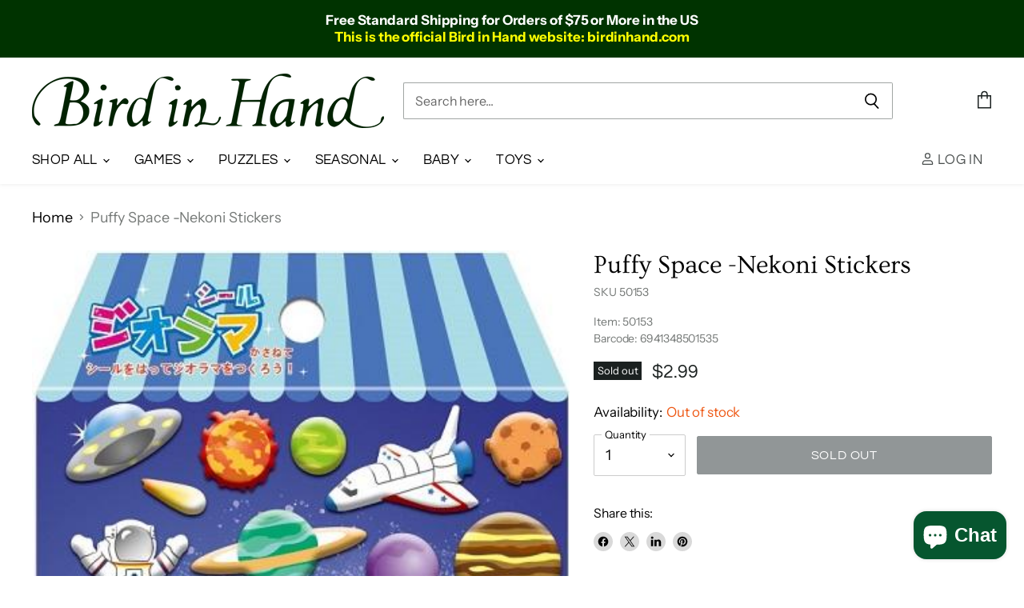

--- FILE ---
content_type: text/html; charset=utf-8
request_url: https://birdinhand.com/recommendations/products?_=1769271856910&intent=complementary&limit=5&product_id=6666748690495&section_id=template--16906231611455__main&view=
body_size: 8802
content:
<div id="shopify-section-template--16906231611455__main" class="shopify-section product--section">



<script
  type="application/json"
  data-section-type="static-product"
  data-section-id="template--16906231611455__main"
  data-section-index=""
  data-section-data
>
  {
    "settings": {
      "cart_redirection": false,
      "layout": "layout--two-col-medium",
      "money_format": "${{amount}}",
      "thumbnail_position": "below",
      "gallery_video_autoplay": true,
      "gallery_video_looping": true,
      "hover_zoom": "disabled",
      "click_to_zoom": "always",
      "lazy_load": true,
      "enableHistory": true,
      "enableSwatches": true,
      "enableStockBadge": true
    },
    "context": {
      "product_available": "Add to cart",
      "product_unavailable": "Sold out"
    },
    "product": {"id":6666748690495,"title":"Puffy Space -Nekoni Stickers","handle":"puffy-space-nekoni-stickers","description":"\u003cp\u003eThese amazing and fabulously puffy space stickers can add personality to any notes, letter, planner, and more! Get creative and mix and match multiple stickers to create unique new stories. Perfect for all ages especially for high school and college!\u003c\/p\u003e\n\u003cp\u003e\u003cstrong\u003eWARNING! CHOKING HAZARD! Small Pieces not intended for children under the age of 3 years!\u003c\/strong\u003e\u003c\/p\u003e","published_at":"2022-08-05T23:19:50-07:00","created_at":"2021-07-05T16:45:47-07:00","vendor":"BC OFFICE PRODUCTS","type":"TOYS","tags":["ART","Art Supplies_Sticker Packs","BC OFFICE PRODUCTS","Category_Art Supplies","SPACE","STATIONERY","STICKER","TOYS"],"price":299,"price_min":299,"price_max":299,"available":false,"price_varies":false,"compare_at_price":0,"compare_at_price_min":0,"compare_at_price_max":0,"compare_at_price_varies":false,"variants":[{"id":39386786398271,"title":"Default Title","option1":"Default Title","option2":null,"option3":null,"sku":"50153","requires_shipping":true,"taxable":true,"featured_image":null,"available":false,"name":"Puffy Space -Nekoni Stickers","public_title":null,"options":["Default Title"],"price":299,"weight":408,"compare_at_price":0,"inventory_management":"shopify","barcode":"6941348501535","requires_selling_plan":false,"selling_plan_allocations":[]}],"images":["\/\/birdinhand.com\/cdn\/shop\/products\/50153w_1024x1024_2x_9938ce55-f61a-4089-9f25-9c7f1024f4cd.jpg?v=1625698012","\/\/birdinhand.com\/cdn\/shop\/products\/50153a_1024x1024_2x_506f53e3-cfc6-4d83-89ba-24cea5cd6a9b.jpg?v=1625698012","\/\/birdinhand.com\/cdn\/shop\/products\/50153b_1024x1024_2x_f695405c-6f69-48a6-aaea-c0f31faa6b21.jpg?v=1625697982","\/\/birdinhand.com\/cdn\/shop\/products\/50153c_1024x1024_2x_389abb06-1b5e-4652-a379-c29c0382fd4d.jpg?v=1625697982","\/\/birdinhand.com\/cdn\/shop\/products\/50153d_1024x1024_2x_bca5a2b3-8a34-4cd3-9ee9-4f8c8832392f.jpg?v=1625697982"],"featured_image":"\/\/birdinhand.com\/cdn\/shop\/products\/50153w_1024x1024_2x_9938ce55-f61a-4089-9f25-9c7f1024f4cd.jpg?v=1625698012","options":["Title"],"media":[{"alt":"Puffy Space -Nekoni Stickers    ","id":20771703226431,"position":1,"preview_image":{"aspect_ratio":0.434,"height":914,"width":397,"src":"\/\/birdinhand.com\/cdn\/shop\/products\/50153w_1024x1024_2x_9938ce55-f61a-4089-9f25-9c7f1024f4cd.jpg?v=1625698012"},"aspect_ratio":0.434,"height":914,"media_type":"image","src":"\/\/birdinhand.com\/cdn\/shop\/products\/50153w_1024x1024_2x_9938ce55-f61a-4089-9f25-9c7f1024f4cd.jpg?v=1625698012","width":397},{"alt":"Puffy Space -Nekoni Stickers    ","id":20771703193663,"position":2,"preview_image":{"aspect_ratio":1.0,"height":640,"width":640,"src":"\/\/birdinhand.com\/cdn\/shop\/products\/50153a_1024x1024_2x_506f53e3-cfc6-4d83-89ba-24cea5cd6a9b.jpg?v=1625698012"},"aspect_ratio":1.0,"height":640,"media_type":"image","src":"\/\/birdinhand.com\/cdn\/shop\/products\/50153a_1024x1024_2x_506f53e3-cfc6-4d83-89ba-24cea5cd6a9b.jpg?v=1625698012","width":640},{"alt":"Puffy Space -Nekoni Stickers    ","id":20771703259199,"position":3,"preview_image":{"aspect_ratio":1.0,"height":640,"width":640,"src":"\/\/birdinhand.com\/cdn\/shop\/products\/50153b_1024x1024_2x_f695405c-6f69-48a6-aaea-c0f31faa6b21.jpg?v=1625697982"},"aspect_ratio":1.0,"height":640,"media_type":"image","src":"\/\/birdinhand.com\/cdn\/shop\/products\/50153b_1024x1024_2x_f695405c-6f69-48a6-aaea-c0f31faa6b21.jpg?v=1625697982","width":640},{"alt":"Puffy Space -Nekoni Stickers    ","id":20771703291967,"position":4,"preview_image":{"aspect_ratio":0.75,"height":640,"width":480,"src":"\/\/birdinhand.com\/cdn\/shop\/products\/50153c_1024x1024_2x_389abb06-1b5e-4652-a379-c29c0382fd4d.jpg?v=1625697982"},"aspect_ratio":0.75,"height":640,"media_type":"image","src":"\/\/birdinhand.com\/cdn\/shop\/products\/50153c_1024x1024_2x_389abb06-1b5e-4652-a379-c29c0382fd4d.jpg?v=1625697982","width":480},{"alt":"Puffy Space -Nekoni Stickers    ","id":20771703324735,"position":5,"preview_image":{"aspect_ratio":0.75,"height":640,"width":480,"src":"\/\/birdinhand.com\/cdn\/shop\/products\/50153d_1024x1024_2x_bca5a2b3-8a34-4cd3-9ee9-4f8c8832392f.jpg?v=1625697982"},"aspect_ratio":0.75,"height":640,"media_type":"image","src":"\/\/birdinhand.com\/cdn\/shop\/products\/50153d_1024x1024_2x_bca5a2b3-8a34-4cd3-9ee9-4f8c8832392f.jpg?v=1625697982","width":480}],"requires_selling_plan":false,"selling_plan_groups":[],"content":"\u003cp\u003eThese amazing and fabulously puffy space stickers can add personality to any notes, letter, planner, and more! Get creative and mix and match multiple stickers to create unique new stories. Perfect for all ages especially for high school and college!\u003c\/p\u003e\n\u003cp\u003e\u003cstrong\u003eWARNING! CHOKING HAZARD! Small Pieces not intended for children under the age of 3 years!\u003c\/strong\u003e\u003c\/p\u003e"},
    "product_recommendation_limit": 5,
    "models": []
  }
</script>


  

<nav
    class="breadcrumbs-container"
    aria-label="Breadcrumbs"
  >
    <a href="/">Home</a>
    

      <span class="breadcrumbs-delimiter" aria-hidden="true">
      
                                  <svg class="icon-chevron-down-thin "    aria-hidden="true"    focusable="false"    role="presentation"    xmlns="http://www.w3.org/2000/svg" width="8" height="5" viewBox="0 0 8 5" fill="none">          <title>Chevron down icon</title>        <path d="M0.5 0.5L4 4L7.5 0.5" stroke="currentColor" stroke-width="1.25"/>    </svg>                                                                                

    </span>
       <span></span>

    
  </nav>


<section
  class="
    product--container
    layout--two-col-medium
    
    custom-product--puffy-space-nekoni-stickers
    custom-collection--art custom-collection--stationery custom-collection--toys 
  "
  data-product-wrapper
>
  















<article class="product--outer">
  
  



<div
  class="
    product-gallery
    product-gallery--thumbs-below
    
    click-to-zoom-enabled
  "
  data-product-gallery
  
  data-product-gallery-aspect-ratio="natural"
  data-product-gallery-thumbnails="below"
>
  

  

<div
  class="
    product-gallery--viewer
    
      product-gallery--has-media
    
  "
  data-gallery-viewer
>
  
    

    <figure
      class="
        product-gallery--media
        product-gallery--image
      "
      tabindex="-1"
      
        aria-hidden="false"
      
      data-gallery-lazy-loading-disabled
      data-gallery-figure
      data-gallery-index="0"
      data-gallery-selected="true"
      data-media="20771703226431"
      data-media-type="image"
      
        
        
        
        

        
        

        

        
        

        
          data-zoom="//birdinhand.com/cdn/shop/products/50153w_1024x1024_2x_9938ce55-f61a-4089-9f25-9c7f1024f4cd_397x914.jpg?v=1625698012"
        
        data-image-height="914"
        data-image-width="397"
      
    >
      
        <div
          class="product-gallery--image-background " data-aspect-ratio="0.43435448577680524"
          
        >
          

  

  <img
    
      src="//birdinhand.com/cdn/shop/products/50153w_1024x1024_2x_9938ce55-f61a-4089-9f25-9c7f1024f4cd_397x914.jpg?v=1625698012"
    
    alt="Puffy Space -Nekoni Stickers    "

    
      data-rimg
      srcset="//birdinhand.com/cdn/shop/products/50153w_1024x1024_2x_9938ce55-f61a-4089-9f25-9c7f1024f4cd_397x914.jpg?v=1625698012 1x"
    

    class="product-gallery--loaded-image"
    
    fetchpriority="high"
  >




        </div>
      
    </figure>
  
    

    <figure
      class="
        product-gallery--media
        product-gallery--image
      "
      tabindex="-1"
      
        aria-hidden="true"
      
      
      data-gallery-figure
      data-gallery-index="1"
      data-gallery-selected="false"
      data-media="20771703193663"
      data-media-type="image"
      
        
        
        
        

        
        

        

        
        

        
          data-zoom="//birdinhand.com/cdn/shop/products/50153a_1024x1024_2x_506f53e3-cfc6-4d83-89ba-24cea5cd6a9b_640x640.jpg?v=1625698012"
        
        data-image-height="640"
        data-image-width="640"
      
    >
      
        <div
          class="product-gallery--image-background " data-aspect-ratio="1.0"
          
        >
          

  
    <noscript data-rimg-noscript>
      <img
        
          src="//birdinhand.com/cdn/shop/products/50153a_1024x1024_2x_506f53e3-cfc6-4d83-89ba-24cea5cd6a9b_640x640.jpg?v=1625698012"
        

        alt="Puffy Space -Nekoni Stickers    "
        data-rimg="noscript"
        srcset="//birdinhand.com/cdn/shop/products/50153a_1024x1024_2x_506f53e3-cfc6-4d83-89ba-24cea5cd6a9b_640x640.jpg?v=1625698012 1x"
        class="product-gallery--loaded-image"
        
        
      >
    </noscript>
  

  <img
    
      src="//birdinhand.com/cdn/shop/products/50153a_1024x1024_2x_506f53e3-cfc6-4d83-89ba-24cea5cd6a9b_640x640.jpg?v=1625698012"
    
    alt="Puffy Space -Nekoni Stickers    "

    
      data-rimg="lazy"
      data-rimg-scale="1"
      data-rimg-template="//birdinhand.com/cdn/shop/products/50153a_1024x1024_2x_506f53e3-cfc6-4d83-89ba-24cea5cd6a9b_{size}.jpg?v=1625698012"
      data-rimg-max="640x640"
      data-rimg-crop="false"
      
      srcset="data:image/svg+xml;utf8,<svg%20xmlns='http://www.w3.org/2000/svg'%20width='640'%20height='640'></svg>"
    

    class="product-gallery--loaded-image"
    
    
  >



  <div data-rimg-canvas></div>


        </div>
      
    </figure>
  
    

    <figure
      class="
        product-gallery--media
        product-gallery--image
      "
      tabindex="-1"
      
        aria-hidden="true"
      
      
      data-gallery-figure
      data-gallery-index="2"
      data-gallery-selected="false"
      data-media="20771703259199"
      data-media-type="image"
      
        
        
        
        

        
        

        

        
        

        
          data-zoom="//birdinhand.com/cdn/shop/products/50153b_1024x1024_2x_f695405c-6f69-48a6-aaea-c0f31faa6b21_640x640.jpg?v=1625697982"
        
        data-image-height="640"
        data-image-width="640"
      
    >
      
        <div
          class="product-gallery--image-background " data-aspect-ratio="1.0"
          
        >
          

  
    <noscript data-rimg-noscript>
      <img
        
          src="//birdinhand.com/cdn/shop/products/50153b_1024x1024_2x_f695405c-6f69-48a6-aaea-c0f31faa6b21_640x640.jpg?v=1625697982"
        

        alt="Puffy Space -Nekoni Stickers    "
        data-rimg="noscript"
        srcset="//birdinhand.com/cdn/shop/products/50153b_1024x1024_2x_f695405c-6f69-48a6-aaea-c0f31faa6b21_640x640.jpg?v=1625697982 1x"
        class="product-gallery--loaded-image"
        
        
      >
    </noscript>
  

  <img
    
      src="//birdinhand.com/cdn/shop/products/50153b_1024x1024_2x_f695405c-6f69-48a6-aaea-c0f31faa6b21_640x640.jpg?v=1625697982"
    
    alt="Puffy Space -Nekoni Stickers    "

    
      data-rimg="lazy"
      data-rimg-scale="1"
      data-rimg-template="//birdinhand.com/cdn/shop/products/50153b_1024x1024_2x_f695405c-6f69-48a6-aaea-c0f31faa6b21_{size}.jpg?v=1625697982"
      data-rimg-max="640x640"
      data-rimg-crop="false"
      
      srcset="data:image/svg+xml;utf8,<svg%20xmlns='http://www.w3.org/2000/svg'%20width='640'%20height='640'></svg>"
    

    class="product-gallery--loaded-image"
    
    
  >



  <div data-rimg-canvas></div>


        </div>
      
    </figure>
  
    

    <figure
      class="
        product-gallery--media
        product-gallery--image
      "
      tabindex="-1"
      
        aria-hidden="true"
      
      
      data-gallery-figure
      data-gallery-index="3"
      data-gallery-selected="false"
      data-media="20771703291967"
      data-media-type="image"
      
        
        
        
        

        
        

        

        
        

        
          data-zoom="//birdinhand.com/cdn/shop/products/50153c_1024x1024_2x_389abb06-1b5e-4652-a379-c29c0382fd4d_480x640.jpg?v=1625697982"
        
        data-image-height="640"
        data-image-width="480"
      
    >
      
        <div
          class="product-gallery--image-background " data-aspect-ratio="0.75"
          
        >
          

  
    <noscript data-rimg-noscript>
      <img
        
          src="//birdinhand.com/cdn/shop/products/50153c_1024x1024_2x_389abb06-1b5e-4652-a379-c29c0382fd4d_480x640.jpg?v=1625697982"
        

        alt="Puffy Space -Nekoni Stickers    "
        data-rimg="noscript"
        srcset="//birdinhand.com/cdn/shop/products/50153c_1024x1024_2x_389abb06-1b5e-4652-a379-c29c0382fd4d_480x640.jpg?v=1625697982 1x"
        class="product-gallery--loaded-image"
        
        
      >
    </noscript>
  

  <img
    
      src="//birdinhand.com/cdn/shop/products/50153c_1024x1024_2x_389abb06-1b5e-4652-a379-c29c0382fd4d_480x640.jpg?v=1625697982"
    
    alt="Puffy Space -Nekoni Stickers    "

    
      data-rimg="lazy"
      data-rimg-scale="1"
      data-rimg-template="//birdinhand.com/cdn/shop/products/50153c_1024x1024_2x_389abb06-1b5e-4652-a379-c29c0382fd4d_{size}.jpg?v=1625697982"
      data-rimg-max="480x640"
      data-rimg-crop="false"
      
      srcset="data:image/svg+xml;utf8,<svg%20xmlns='http://www.w3.org/2000/svg'%20width='480'%20height='640'></svg>"
    

    class="product-gallery--loaded-image"
    
    
  >



  <div data-rimg-canvas></div>


        </div>
      
    </figure>
  
    

    <figure
      class="
        product-gallery--media
        product-gallery--image
      "
      tabindex="-1"
      
        aria-hidden="true"
      
      
      data-gallery-figure
      data-gallery-index="4"
      data-gallery-selected="false"
      data-media="20771703324735"
      data-media-type="image"
      
        
        
        
        

        
        

        

        
        

        
          data-zoom="//birdinhand.com/cdn/shop/products/50153d_1024x1024_2x_bca5a2b3-8a34-4cd3-9ee9-4f8c8832392f_480x640.jpg?v=1625697982"
        
        data-image-height="640"
        data-image-width="480"
      
    >
      
        <div
          class="product-gallery--image-background " data-aspect-ratio="0.75"
          
        >
          

  
    <noscript data-rimg-noscript>
      <img
        
          src="//birdinhand.com/cdn/shop/products/50153d_1024x1024_2x_bca5a2b3-8a34-4cd3-9ee9-4f8c8832392f_480x640.jpg?v=1625697982"
        

        alt="Puffy Space -Nekoni Stickers    "
        data-rimg="noscript"
        srcset="//birdinhand.com/cdn/shop/products/50153d_1024x1024_2x_bca5a2b3-8a34-4cd3-9ee9-4f8c8832392f_480x640.jpg?v=1625697982 1x"
        class="product-gallery--loaded-image"
        
        
      >
    </noscript>
  

  <img
    
      src="//birdinhand.com/cdn/shop/products/50153d_1024x1024_2x_bca5a2b3-8a34-4cd3-9ee9-4f8c8832392f_480x640.jpg?v=1625697982"
    
    alt="Puffy Space -Nekoni Stickers    "

    
      data-rimg="lazy"
      data-rimg-scale="1"
      data-rimg-template="//birdinhand.com/cdn/shop/products/50153d_1024x1024_2x_bca5a2b3-8a34-4cd3-9ee9-4f8c8832392f_{size}.jpg?v=1625697982"
      data-rimg-max="480x640"
      data-rimg-crop="false"
      
      srcset="data:image/svg+xml;utf8,<svg%20xmlns='http://www.w3.org/2000/svg'%20width='480'%20height='640'></svg>"
    

    class="product-gallery--loaded-image"
    
    
  >



  <div data-rimg-canvas></div>


        </div>
      
    </figure>
  

  
  
    <button
      class="
        product-gallery--expand
        
        
      "
      data-gallery-expand aria-haspopup="true"
    >
      <span class="click-text" tabindex="-1">
        
                                                                                                            <svg class="icon-zoom "    aria-hidden="true"    focusable="false"    role="presentation"    xmlns="http://www.w3.org/2000/svg" width="13" height="14" viewBox="0 0 13 14" fill="none">          <title>Zoom icon</title>        <path d="M7.8 8.77502L12.025 13.325" stroke="currentColor" stroke-width="1.25"/>      <circle cx="5.19999" cy="5.52498" r="4.55" stroke="currentColor" stroke-width="1.25"/>      <path d="M5.2 3.32001V7.72" stroke="currentColor" stroke-width="1.25" stroke-linejoin="round"/>      <path d="M3 5.52002H7.39999" stroke="currentColor" stroke-width="1.25" stroke-linejoin="round"/>    </svg>      

        Click to expand
      </span>
      <span class="tap-text" tabindex="-1">
        
                                                                                                    <svg class="icon-tap "    aria-hidden="true"    focusable="false"    role="presentation"    xmlns="http://www.w3.org/2000/svg" width="17" height="18" fill="none" >      <g clip-path="url(#clip0)">        <path d="M10.5041 5.68411c.3161-.69947.3733-1.48877.1212-2.24947C10.1368 1.96048 8.60378.947266 6.86197.947266c-1.7418 0-3.27478 1.013214-3.76334 2.487374-.25211.7607-.19492 1.55.12117 2.24947" stroke="currentColor" stroke-width="1.18421" stroke-linecap="round" stroke-linejoin="round"/>        <path d="M1.29826 12.9496l.4482-.3869-.00078-.0009-.44742.3878zm2.1109-1.6885l.44817-.387-.00075-.0009-.44742.3879zm2.14476 2.484l-.44817.387c.16167.1872.42273.2542.6546.168.23187-.0863.38567-.3076.38567-.555h-.5921zm2.745-2.9235h-.59211c0 .327.26509.5921.59211.5921v-.5921zm-1.6868 7.3776l-4.86566-5.6365-.896406.7738L5.71571 18.973l.89641-.7738zm-4.86644-5.6374c-.26238-.3027-.22472-.749.09904-1.008l-.73973-.9248c-.84206.6736-.962533 1.8912-.254153 2.7084l.894843-.7756zm.09904-1.008c.33763-.2701.84237-.2218 1.11702.0951l.89484-.7757c-.69611-.8031-1.92341-.90664-2.75159-.2442l.73973.9248zm1.11627.0942l2.14476 2.4841.89634-.7739-2.14476-2.4841-.89634.7739zm3.18503 2.0971V5.10805H4.96181v8.63705h1.18421zm0-8.63705c0-.379.32677-.72639.7804-.72639V3.19745c-1.0624 0-1.96461.83323-1.96461 1.9106h1.18421zm.7804-.72639c.45362 0 .78039.34739.78039.72639h1.18421c0-1.07737-.90221-1.9106-1.9646-1.9106v1.18421zm.78039.72639v5.71355h1.18421V5.10805H7.70681zm.59211 6.30565H11.273v-1.1842H8.29892v1.1842zm2.97408 0c1.717 0 3.0679 1.3312 3.0679 2.9239h1.1842c0-2.2911-1.9264-4.1081-4.2521-4.1081v1.1842zm3.0679 2.9239v4.6098h1.1842v-4.6098h-1.1842z" fill="currentColor"/>      </g>      <defs>        <clipPath id="clip0">          <path fill="#fff" d="M0 0h16.6645v18H0z"/>        </clipPath>      </defs>    </svg>              

        Tap to zoom
      </span>
    </button>
  
</div>




  
  
  

  
    


  
  

  <div
    class="product-gallery--navigation loading"
    data-gallery-navigation
  >
    <button
      class="gallery-navigation--scroll-button scroll-left"
      aria-label="Scroll thumbnails left"
      data-gallery-scroll-button
    >
      
                                    <svg class="icon-chevron-down "    aria-hidden="true"    focusable="false"    role="presentation"    xmlns="http://www.w3.org/2000/svg" width="14" height="8" viewBox="0 0 14 8" fill="none">          <title>Chevron down icon</title>        <path class="icon-chevron-down-left" d="M7 6.75L12.5 1.25" stroke="currentColor" stroke-width="1.75" stroke-linecap="square"/>      <path class="icon-chevron-down-right" d="M7 6.75L1.5 1.25" stroke="currentColor" stroke-width="1.75" stroke-linecap="square"/>    </svg>                                                                              

    </button>
    <button
      class="gallery-navigation--scroll-button scroll-right"
      aria-label="Scroll thumbnails right"
      data-gallery-scroll-button
    >
      
                                    <svg class="icon-chevron-down "    aria-hidden="true"    focusable="false"    role="presentation"    xmlns="http://www.w3.org/2000/svg" width="14" height="8" viewBox="0 0 14 8" fill="none">          <title>Chevron down icon</title>        <path class="icon-chevron-down-left" d="M7 6.75L12.5 1.25" stroke="currentColor" stroke-width="1.75" stroke-linecap="square"/>      <path class="icon-chevron-down-right" d="M7 6.75L1.5 1.25" stroke="currentColor" stroke-width="1.75" stroke-linecap="square"/>    </svg>                                                                              

    </button>
    <div
      class="gallery-navigation--scroller"
      data-gallery-scroller
    >
    
      <button
        class="
          product-gallery--media-thumbnail
          product-gallery--image-thumbnail
        "
        type="button"
        tab-index="0"
        aria-label="Puffy Space -Nekoni Stickers     thumbnail"
        data-gallery-thumbnail
        data-gallery-index="0"
        data-gallery-selected="true"
        data-media="20771703226431"
        data-media-type="image"
      >
        
        

  

  <img
    
      src="//birdinhand.com/cdn/shop/products/50153w_1024x1024_2x_9938ce55-f61a-4089-9f25-9c7f1024f4cd_33x75_crop_center.jpg?v=1625698012"
    
    alt="Puffy Space -Nekoni Stickers    "

    
      data-rimg
      srcset="//birdinhand.com/cdn/shop/products/50153w_1024x1024_2x_9938ce55-f61a-4089-9f25-9c7f1024f4cd_33x75_crop_center.jpg?v=1625698012 1x, //birdinhand.com/cdn/shop/products/50153w_1024x1024_2x_9938ce55-f61a-4089-9f25-9c7f1024f4cd_66x150_crop_center.jpg?v=1625698012 2x, //birdinhand.com/cdn/shop/products/50153w_1024x1024_2x_9938ce55-f61a-4089-9f25-9c7f1024f4cd_99x225_crop_center.jpg?v=1625698012 3x, //birdinhand.com/cdn/shop/products/50153w_1024x1024_2x_9938ce55-f61a-4089-9f25-9c7f1024f4cd_132x300_crop_center.jpg?v=1625698012 4x"
    

    class="product-gallery--media-thumbnail-img"
    
    
  >




      </button>
    
      <button
        class="
          product-gallery--media-thumbnail
          product-gallery--image-thumbnail
        "
        type="button"
        tab-index="0"
        aria-label="Puffy Space -Nekoni Stickers     thumbnail"
        data-gallery-thumbnail
        data-gallery-index="1"
        data-gallery-selected="false"
        data-media="20771703193663"
        data-media-type="image"
      >
        
        

  

  <img
    
      src="//birdinhand.com/cdn/shop/products/50153a_1024x1024_2x_506f53e3-cfc6-4d83-89ba-24cea5cd6a9b_75x75_crop_center.jpg?v=1625698012"
    
    alt="Puffy Space -Nekoni Stickers    "

    
      data-rimg
      srcset="//birdinhand.com/cdn/shop/products/50153a_1024x1024_2x_506f53e3-cfc6-4d83-89ba-24cea5cd6a9b_75x75_crop_center.jpg?v=1625698012 1x, //birdinhand.com/cdn/shop/products/50153a_1024x1024_2x_506f53e3-cfc6-4d83-89ba-24cea5cd6a9b_150x150_crop_center.jpg?v=1625698012 2x, //birdinhand.com/cdn/shop/products/50153a_1024x1024_2x_506f53e3-cfc6-4d83-89ba-24cea5cd6a9b_225x225_crop_center.jpg?v=1625698012 3x, //birdinhand.com/cdn/shop/products/50153a_1024x1024_2x_506f53e3-cfc6-4d83-89ba-24cea5cd6a9b_300x300_crop_center.jpg?v=1625698012 4x"
    

    class="product-gallery--media-thumbnail-img"
    
    
  >




      </button>
    
      <button
        class="
          product-gallery--media-thumbnail
          product-gallery--image-thumbnail
        "
        type="button"
        tab-index="0"
        aria-label="Puffy Space -Nekoni Stickers     thumbnail"
        data-gallery-thumbnail
        data-gallery-index="2"
        data-gallery-selected="false"
        data-media="20771703259199"
        data-media-type="image"
      >
        
        

  

  <img
    
      src="//birdinhand.com/cdn/shop/products/50153b_1024x1024_2x_f695405c-6f69-48a6-aaea-c0f31faa6b21_75x75_crop_center.jpg?v=1625697982"
    
    alt="Puffy Space -Nekoni Stickers    "

    
      data-rimg
      srcset="//birdinhand.com/cdn/shop/products/50153b_1024x1024_2x_f695405c-6f69-48a6-aaea-c0f31faa6b21_75x75_crop_center.jpg?v=1625697982 1x, //birdinhand.com/cdn/shop/products/50153b_1024x1024_2x_f695405c-6f69-48a6-aaea-c0f31faa6b21_150x150_crop_center.jpg?v=1625697982 2x, //birdinhand.com/cdn/shop/products/50153b_1024x1024_2x_f695405c-6f69-48a6-aaea-c0f31faa6b21_225x225_crop_center.jpg?v=1625697982 3x, //birdinhand.com/cdn/shop/products/50153b_1024x1024_2x_f695405c-6f69-48a6-aaea-c0f31faa6b21_300x300_crop_center.jpg?v=1625697982 4x"
    

    class="product-gallery--media-thumbnail-img"
    
    
  >




      </button>
    
      <button
        class="
          product-gallery--media-thumbnail
          product-gallery--image-thumbnail
        "
        type="button"
        tab-index="0"
        aria-label="Puffy Space -Nekoni Stickers     thumbnail"
        data-gallery-thumbnail
        data-gallery-index="3"
        data-gallery-selected="false"
        data-media="20771703291967"
        data-media-type="image"
      >
        
        

  

  <img
    
      src="//birdinhand.com/cdn/shop/products/50153c_1024x1024_2x_389abb06-1b5e-4652-a379-c29c0382fd4d_57x75_crop_center.jpg?v=1625697982"
    
    alt="Puffy Space -Nekoni Stickers    "

    
      data-rimg
      srcset="//birdinhand.com/cdn/shop/products/50153c_1024x1024_2x_389abb06-1b5e-4652-a379-c29c0382fd4d_57x75_crop_center.jpg?v=1625697982 1x, //birdinhand.com/cdn/shop/products/50153c_1024x1024_2x_389abb06-1b5e-4652-a379-c29c0382fd4d_114x150_crop_center.jpg?v=1625697982 2x, //birdinhand.com/cdn/shop/products/50153c_1024x1024_2x_389abb06-1b5e-4652-a379-c29c0382fd4d_171x225_crop_center.jpg?v=1625697982 3x, //birdinhand.com/cdn/shop/products/50153c_1024x1024_2x_389abb06-1b5e-4652-a379-c29c0382fd4d_228x300_crop_center.jpg?v=1625697982 4x"
    

    class="product-gallery--media-thumbnail-img"
    
    
  >




      </button>
    
      <button
        class="
          product-gallery--media-thumbnail
          product-gallery--image-thumbnail
        "
        type="button"
        tab-index="0"
        aria-label="Puffy Space -Nekoni Stickers     thumbnail"
        data-gallery-thumbnail
        data-gallery-index="4"
        data-gallery-selected="false"
        data-media="20771703324735"
        data-media-type="image"
      >
        
        

  

  <img
    
      src="//birdinhand.com/cdn/shop/products/50153d_1024x1024_2x_bca5a2b3-8a34-4cd3-9ee9-4f8c8832392f_57x75_crop_center.jpg?v=1625697982"
    
    alt="Puffy Space -Nekoni Stickers    "

    
      data-rimg
      srcset="//birdinhand.com/cdn/shop/products/50153d_1024x1024_2x_bca5a2b3-8a34-4cd3-9ee9-4f8c8832392f_57x75_crop_center.jpg?v=1625697982 1x, //birdinhand.com/cdn/shop/products/50153d_1024x1024_2x_bca5a2b3-8a34-4cd3-9ee9-4f8c8832392f_114x150_crop_center.jpg?v=1625697982 2x, //birdinhand.com/cdn/shop/products/50153d_1024x1024_2x_bca5a2b3-8a34-4cd3-9ee9-4f8c8832392f_171x225_crop_center.jpg?v=1625697982 3x, //birdinhand.com/cdn/shop/products/50153d_1024x1024_2x_bca5a2b3-8a34-4cd3-9ee9-4f8c8832392f_228x300_crop_center.jpg?v=1625697982 4x"
    

    class="product-gallery--media-thumbnail-img"
    
    
  >




      </button>
    
    </div>
  </div>


  
</div>

  <div class="product-main">
    <div class="product-details" data-product-details>

      
        <div
          class="
            product-block
            product-block--title
            
              product-block--first
            
          "
          
        >
          
              
                <h1 class="product-title">
              
                
                  Puffy Space -Nekoni Stickers
                
              
                </h1>
              

            
        </div>
      
        <div
          class="
            product-block
            product-block--sku
            
          "
          
        >
          
              
                <div
                  class="
                    product-sku
                    
                  "
                >
                  <strong>SKU</strong> <span data-product-sku>50153
                </div>
              

            
        </div>
      
        <div
          class="
            product-block
            product-block--custom-liquid
            
          "
          
        >
          
              
                <div class="custom-liquid">
                  <div class="product-sku">Item: 50153<br>
	
	
		Barcode: 6941348501535
	

                </div>
              

            
        </div>
      
        <div
          class="
            product-block
            product-block--rating
            
          "
          
        >
          
              

            
        </div>
      
        <div
          class="
            product-block
            product-block--price
            
          "
          
        >
          
              <div class="product-pricing" aria-live="polite">
                
<span class="product--badge badge--soldout">
    Sold out
  </span>

                
<div class="product--price ">
  <div
    class="price--compare-at "
    data-price-compare-at
  >
      <span class="money"></span>
    
  </div>

  <div class="price--main" data-price>
      
      <span class="money">
        $2.99
      </span>
    
  </div>

  
<div
    class="
      product__unit-price
      hidden
    "
    data-unit-price
  >
    <span class="product__total-quantity" data-total-quantity></span> | <span class="product__unit-price-amount money" data-unit-price-amount></span> / <span class="product__unit-price-measure" data-unit-price-measure>    </span>
  </div>

  
<form data-payment-terms-target style="display: none;"></form>
  
</div>

              </div>

            
        </div>
      
        <div
          class="
            product-block
            product-block--form
            
          "
          
        >
          
<div class="product-form--regular" data-product-form>
                <div  data-product-form-area>
                  
                  
                    



<form method="post" action="/cart/add" id="product_form_6666748690495" accept-charset="UTF-8" class="" enctype="multipart/form-data" data-product-form=""><input type="hidden" name="form_type" value="product" /><input type="hidden" name="utf8" value="✓" />
  
    <input
      name="id"
      value="39386786398271"
      type="hidden">
  

  
     









<div class="stock-level--wrapper" data-stock-level>
  
    
      <span class="
  product--stock-level
  
    stock-level--no-stock
  
">
        
          <span class="stock-level--availability">
            Availability:
          </span>
        
        
          
                                                                                                              <svg width="13" height="13" viewBox="0 0 13 13" fill="none">          <title>Translation missing: en.general.icons.icon_check_circle icon</title>        <path d="M3.5 6.43688L5.62488 8.56188C6.90372 6.99748 10.9823 2.25069 12 1" stroke="currentColor" stroke-width="1.25"/>      <path d="M10.8744 5.88869C11.3941 8.16809 10.2647 10.5033 8.15522 11.5112C6.04571 12.5191 3.51938 11.9305 2.0725 10.0942C0.625616 8.25777 0.644548 5.6639 2.11808 3.84882C3.59161 2.03375 6.12627 1.48215 8.22083 2.52073" stroke="currentColor" stroke-width="1.25" stroke-linecap="round" stroke-linejoin="round"/>    </svg>    

        
        <span class="stock-level--text" >
          
  
    Out of stock
  

        </span>
      </span>
    
  
</div>

  

  
    
    
    
    


  

  <div class="product-form--atc">
    
      <div class="product-form--atc-qty form-fields--qty" data-quantity-wrapper>
        <div class="form-field form-field--qty-select">
          <div class="form-field-select-wrapper">
            <select
              id="product-quantity-select"
              class="form-field-input form-field-select"
              aria-label="Quantity"
              data-quantity-select
            >
              
                <option selected value="1">
                  1
                </option>
              
                <option value="2">
                  2
                </option>
              
                <option value="3">
                  3
                </option>
              
                <option value="4">
                  4
                </option>
              
                <option value="5">
                  5
                </option>
              
                <option value="6">
                  6
                </option>
              
                <option value="7">
                  7
                </option>
              
                <option value="8">
                  8
                </option>
              
                <option value="9">
                  9
                </option>
              
              <option value="10+">
                10+
              </option>
            </select>
            <label
              for="product-quantity-select"
              class="form-field-title"
            >
              Quantity
            </label>
            
                                <svg class="icon-chevron-down-small "    aria-hidden="true"    focusable="false"    role="presentation"    xmlns="http://www.w3.org/2000/svg" width="8" height="6" viewBox="0 0 8 6" fill="none">          <title>Chevron down icon</title>        <path class="icon-chevron-down-left" d="M4 4.5L7 1.5" stroke="currentColor" stroke-width="1.25" stroke-linecap="square"/>      <path class="icon-chevron-down-right" d="M4 4.5L1 1.5" stroke="currentColor" stroke-width="1.25" stroke-linecap="square"/>    </svg>                                                                                  

          </div>
        </div>
        <div class="form-field form-field--qty-input hidden">
          <input
            id="product-quantity-input"
            class="form-field-input form-field-number form-field-filled"
            value="1"
            name="quantity"
            type="text"
            pattern="\d*"
            aria-label="Quantity"
            data-quantity-input
          >
          <label
            for="product-quantity-input"
            class="form-field-title"
          >
            Quantity
          </label>
        </div>
      </div>
    

    

    <button
      id="AddToCartBtn"
      class="product-form--atc-button disabled"
      type="submit"
      disabled
      data-product-atc
    >
      <span class="atc-button--text" data-product-atc-text>
        
          Sold out
        
      </span>
      <span class="atc-button--icon">
        
                                                                                                <svg class="icon-spinner "    aria-hidden="true"    focusable="false"    role="presentation"    xmlns="http://www.w3.org/2000/svg" width="26" height="26" viewBox="0 0 26 26" fill="none">          <title>Spinner icon</title>        <circle opacity="0.29" cx="13" cy="13" r="11" stroke="currentColor" stroke-width="2"/>      <path d="M24 13C24 19.0751 19.0751 24 13 24" stroke="currentColor" stroke-width="2"/>    </svg>                  

      </span>
    </button>
  </div>

  

  <div data-payment-terms-reference style="display: none;">
    <shopify-payment-terms variant-id="39386786398271" shopify-meta="{&quot;type&quot;:&quot;product&quot;,&quot;currency_code&quot;:&quot;USD&quot;,&quot;country_code&quot;:&quot;US&quot;,&quot;variants&quot;:[{&quot;id&quot;:39386786398271,&quot;price_per_term&quot;:&quot;$1.49&quot;,&quot;full_price&quot;:&quot;$2.99&quot;,&quot;eligible&quot;:false,&quot;available&quot;:false,&quot;number_of_payment_terms&quot;:2}],&quot;min_price&quot;:&quot;$35.00&quot;,&quot;max_price&quot;:&quot;$30,000.00&quot;,&quot;financing_plans&quot;:[{&quot;min_price&quot;:&quot;$35.00&quot;,&quot;max_price&quot;:&quot;$49.99&quot;,&quot;terms&quot;:[{&quot;apr&quot;:0,&quot;loan_type&quot;:&quot;split_pay&quot;,&quot;installments_count&quot;:2}]},{&quot;min_price&quot;:&quot;$50.00&quot;,&quot;max_price&quot;:&quot;$149.99&quot;,&quot;terms&quot;:[{&quot;apr&quot;:0,&quot;loan_type&quot;:&quot;split_pay&quot;,&quot;installments_count&quot;:4},{&quot;apr&quot;:0,&quot;loan_type&quot;:&quot;interest&quot;,&quot;installments_count&quot;:3}]},{&quot;min_price&quot;:&quot;$50.00&quot;,&quot;max_price&quot;:&quot;$49.99&quot;,&quot;terms&quot;:[{&quot;apr&quot;:0,&quot;loan_type&quot;:&quot;split_pay&quot;,&quot;installments_count&quot;:4}]},{&quot;min_price&quot;:&quot;$150.00&quot;,&quot;max_price&quot;:&quot;$999.99&quot;,&quot;terms&quot;:[{&quot;apr&quot;:0,&quot;loan_type&quot;:&quot;split_pay&quot;,&quot;installments_count&quot;:4},{&quot;apr&quot;:0,&quot;loan_type&quot;:&quot;interest&quot;,&quot;installments_count&quot;:6}]},{&quot;min_price&quot;:&quot;$150.00&quot;,&quot;max_price&quot;:&quot;$999.99&quot;,&quot;terms&quot;:[{&quot;apr&quot;:0,&quot;loan_type&quot;:&quot;split_pay&quot;,&quot;installments_count&quot;:4},{&quot;apr&quot;:15,&quot;loan_type&quot;:&quot;interest&quot;,&quot;installments_count&quot;:3},{&quot;apr&quot;:15,&quot;loan_type&quot;:&quot;interest&quot;,&quot;installments_count&quot;:6},{&quot;apr&quot;:15,&quot;loan_type&quot;:&quot;interest&quot;,&quot;installments_count&quot;:12}]},{&quot;min_price&quot;:&quot;$1,000.00&quot;,&quot;max_price&quot;:&quot;$30,000.00&quot;,&quot;terms&quot;:[{&quot;apr&quot;:15,&quot;loan_type&quot;:&quot;interest&quot;,&quot;installments_count&quot;:3},{&quot;apr&quot;:15,&quot;loan_type&quot;:&quot;interest&quot;,&quot;installments_count&quot;:6},{&quot;apr&quot;:15,&quot;loan_type&quot;:&quot;interest&quot;,&quot;installments_count&quot;:12}]}],&quot;installments_buyer_prequalification_enabled&quot;:false,&quot;seller_id&quot;:545486}" ux-mode="iframe" show-new-buyer-incentive="false"></shopify-payment-terms>
  </div>
<input type="hidden" name="product-id" value="6666748690495" /><input type="hidden" name="section-id" value="template--16906231611455__main" /></form>

                    
                  
                </div>
              </div>

            
        </div>
      
        <div
          class="
            product-block
            product-block--text
            
          "
          
        >
          
              <div class="product-text">
                <p></p><p></p>
              </div>

            
        </div>
      
        <div
          class="
            product-block
            product-block--text
            
          "
          
        >
          
              <div class="product-text">
                
              </div>

            
        </div>
      
        <div
          class="
            product-block
            product-block--share
            
          "
          
        >
          
                  <aside class="share-buttons share-buttons-dark-light" aria-label="Share this:">  <span class="share-buttons--title">    Share this:  </span>  <div class="share-buttons--list">    <a      class="share-buttons--button share-buttons--facebook"      target="_blank"      href="//www.facebook.com/sharer.php?u=https://birdinhand.com/products/puffy-space-nekoni-stickers"><svg width="28" height="28" viewBox="0 0 28 28" fill="none" xmlns="http://www.w3.org/2000/svg">      <path fill-rule="evenodd" clip-rule="evenodd" d="M13.591 6.00441C11.5868 6.11515 9.75158 6.92966 8.34448 8.333C7.44444 9.23064 6.78641 10.2982 6.39238 11.5002C6.01229 12.6596 5.90552 13.9193 6.08439 15.1343C6.18456 15.8146 6.36736 16.4631 6.63981 17.1046C6.71166 17.2738 6.89438 17.6476 6.98704 17.815C7.22995 18.2538 7.52906 18.6904 7.84853 19.0725C8.16302 19.4486 8.56717 19.8479 8.94483 20.1556C9.6776 20.7526 10.5183 21.2186 11.4085 21.5211C11.8413 21.6681 12.259 21.7723 12.7342 21.8517L12.751 21.8545V19.0664V16.2783H11.7348H10.7186V15.1231V13.9678H11.7344H12.7503L12.7531 12.9265C12.756 11.8203 12.7553 11.845 12.7927 11.5862C12.9306 10.6339 13.3874 9.91646 14.1198 9.50212C14.4564 9.31168 14.8782 9.18341 15.331 9.13374C15.791 9.0833 16.55 9.12126 17.351 9.23478C17.4659 9.25105 17.5612 9.26437 17.5629 9.26437C17.5646 9.26437 17.566 9.70662 17.566 10.2472V11.2299L16.9679 11.233C16.3284 11.2363 16.299 11.2379 16.1298 11.2771C15.6926 11.3785 15.4015 11.6608 15.2983 12.0834C15.2566 12.2542 15.256 12.2685 15.256 13.1531V13.9678H16.3622C17.3606 13.9678 17.4685 13.9689 17.4685 13.9795C17.4685 13.9921 17.1263 16.2236 17.1191 16.2578L17.1148 16.2783H16.1854H15.256V19.0647V21.8511L15.2954 21.8459C15.4396 21.8271 15.8337 21.7432 16.0548 21.6844C16.5933 21.5411 17.079 21.3576 17.581 21.1076C19.3154 20.2441 20.6895 18.7615 21.4192 16.9663C21.7498 16.153 21.936 15.3195 21.9915 14.4052C22.0028 14.2197 22.0028 13.7268 21.9916 13.5415C21.9403 12.6947 21.7817 11.9389 21.4942 11.1712C20.8665 9.49533 19.6589 8.05123 18.1135 7.12853C17.7376 6.90413 17.2813 6.68103 16.8985 6.53456C16.1262 6.23908 15.3815 6.07432 14.5323 6.01114C14.3897 6.00053 13.7447 5.99591 13.591 6.00441Z" fill="currentColor"/>    </svg><span class="visually-hidden">Share on Facebook</span>    </a>    <a      class="share-buttons--button share-buttons--x"      target="_blank"      href="//x.com/intent/tweet?url=https://birdinhand.com/products/puffy-space-nekoni-stickers"><svg width="28px" height="28px" viewBox="0 0 28 28" fill="none" xmlns="http://www.w3.org/2000/svg">      <g transform="translate(6.000000, 6.000000)" fill-rule="nonzero">        <path d="M9.52217333,6.7714295 L15.4785333,0 L14.0670667,0 L8.89516,5.87953708 L4.76437333,0 L0,0 L6.24656,8.89090139 L0,15.9917848 L1.41154667,15.9917848 L6.87321333,9.78279381 L11.2356267,15.9917848 L16,15.9917848 L9.52182667,6.7714295 L9.52217333,6.7714295 Z M7.58886667,8.96923227 L6.95596,8.08389894 L1.92014667,1.03920978 L4.0882,1.03920978 L8.15216,6.72449878 L8.78506667,7.60983211 L14.0677333,14.999837 L11.89968,14.999837 L7.58886667,8.96957131 L7.58886667,8.96923227 Z" fill="currentColor"/>      </g>    </svg><span class="visually-hidden">Share on X</span>    </a>    <a      class="share-buttons--button share-buttons--linkedin"      target="_blank"      href="//www.linkedin.com/shareArticle?mini=true&url=https://birdinhand.com/products/puffy-space-nekoni-stickers&title=Puffy%20Space%20-Nekoni%20Stickers"><svg width="28" height="28" viewBox="0 0 28 28" fill="none" xmlns="http://www.w3.org/2000/svg">      <path d="M14.96 12.4356C15.4151 11.7244 16.2293 10.7307 18.0516 10.7307C20.3076 10.7307 22 12.2044 22 15.3742V21.2889H18.5707V15.7778C18.5707 14.3911 18.0747 13.4436 16.8338 13.4436C15.8862 13.4436 15.3227 14.0818 15.0738 14.6987C14.9856 14.968 14.9471 15.2511 14.96 15.5342V21.2889H11.5289C11.5289 21.2889 11.5751 11.9413 11.5289 10.9778H14.96V12.4356ZM7.94133 6C6.768 6 6 6.76978 6 7.77778C6 8.78578 6.74489 9.55556 7.89511 9.55556H7.91822C9.11467 9.55556 9.85956 8.76267 9.85956 7.77778C9.85956 6.79289 9.11467 6 7.94133 6ZM6.20444 21.2889H9.63378V10.9778H6.20444V21.2889Z" fill="currentColor"/>    </svg><span class="visually-hidden">Share on LinkedIn</span>    </a>          <a        class="share-buttons--button share-buttons--pinterest"        target="_blank"        href="//pinterest.com/pin/create/button/?url=https://birdinhand.com/products/puffy-space-nekoni-stickers&amp;media=//birdinhand.com/cdn/shop/products/50153w_1024x1024_2x_9938ce55-f61a-4089-9f25-9c7f1024f4cd_1024x.jpg?v=1625698012&amp;description=Puffy%20Space%20-Nekoni%20Stickers"><svg width="28" height="28" viewBox="0 0 28 28" fill="none" xmlns="http://www.w3.org/2000/svg">      <path d="M13.9997 6.01021C16.1242 6.01973 18.1595 6.86492 19.6658 8.36307C20.9047 9.6169 21.6999 11.2412 21.9305 12.9887C22.1611 14.7362 21.8143 16.5112 20.9431 18.0434C20.2428 19.2642 19.2311 20.2773 18.0112 20.9792C16.7914 21.681 15.4071 22.0466 13.9997 22.0385C13.2304 22.0438 12.4641 21.9404 11.7237 21.7312C12.127 21.0781 12.3959 20.4923 12.54 20.0025L13.1066 17.8033C13.2411 18.0722 13.5003 18.3027 13.8749 18.5044C14.259 18.6965 14.6432 18.8021 15.0657 18.8021C15.9012 18.8021 16.6503 18.562 17.3129 18.0818C17.9941 17.577 18.5252 16.8965 18.8495 16.1131C19.2205 15.2222 19.4036 14.2642 19.3873 13.2993C19.3873 12.0508 18.9071 10.9848 17.9564 10.0725C17.4691 9.61366 16.8957 9.25603 16.2693 9.0203C15.6429 8.78457 14.9759 8.67543 14.307 8.6992C13.4139 8.6992 12.5784 8.85285 11.8293 9.16017C10.8999 9.51337 10.0962 10.1345 9.52005 10.9449C8.94391 11.7552 8.62125 12.7183 8.59295 13.7122C8.59295 14.4325 8.7274 15.0663 9.0059 15.6137C9.2748 16.1515 9.67815 16.5357 10.2255 16.7662C10.3216 16.8046 10.408 16.8046 10.4752 16.7662C10.5425 16.7373 10.5905 16.6701 10.6193 16.5741L10.7922 15.921C10.8402 15.777 10.8114 15.6329 10.6865 15.4889C10.312 15.0555 10.1163 14.4959 10.1391 13.9235C10.1307 13.4044 10.2287 12.889 10.427 12.4092C10.6254 11.9294 10.9198 11.4953 11.2923 11.1336C11.6648 10.7719 12.1074 10.4903 12.5929 10.3062C13.0783 10.122 13.5963 10.0392 14.115 10.0629C15.1618 10.0629 15.9781 10.351 16.5543 10.9176C17.1401 11.4938 17.4378 12.2333 17.4378 13.1456C17.4378 13.9139 17.3321 14.6246 17.1209 15.268C16.9511 15.8502 16.645 16.3836 16.2277 16.8238C15.8436 17.2079 15.3922 17.4 14.8833 17.4C14.4703 17.4 14.1342 17.2559 13.8653 16.9486C13.606 16.6413 13.5196 16.2764 13.6156 15.8634C13.7622 15.3501 13.9127 14.8379 14.067 14.3269L14.2398 13.6258C14.2974 13.3761 14.3262 13.1744 14.3262 13.0016C14.3262 12.6558 14.2302 12.3677 14.0574 12.1469C13.8653 11.926 13.606 11.8107 13.2603 11.8107C12.8281 11.8107 12.4632 12.0028 12.1751 12.4062C11.887 12.7999 11.7333 13.2993 11.7333 13.9043C11.7381 14.2788 11.7963 14.6507 11.9062 15.0087L11.9638 15.1528C11.3876 17.6305 11.0514 19.0902 10.9266 19.5128C10.8114 20.041 10.7729 20.6652 10.8018 21.3758C9.37762 20.7455 8.16639 19.7163 7.31433 18.4127C6.46226 17.109 6.00578 15.5866 6 14.0291C6 11.8203 6.77788 9.91884 8.34326 8.36307C9.07486 7.60398 9.95418 7.00276 10.927 6.59645C11.8998 6.19014 12.9455 5.98736 13.9997 6.00061V6.01021Z" fill="currentColor"/>    </svg><span class="visually-hidden">Pin on Pinterest</span>      </a>      </div></aside>

            
        </div>
      
        <div
          class="
            product-block
            product-block--description
            
          "
          
        >
          
              
              
                <div class="product-description rte" data-product-description><p>These amazing and fabulously puffy space stickers can add personality to any notes, letter, planner, and more! Get creative and mix and match multiple stickers to create unique new stories. Perfect for all ages especially for high school and college!</p>
<p><strong>WARNING! CHOKING HAZARD! Small Pieces not intended for children under the age of 3 years!</strong></p></div>
              
          
        </div>
      
        <div
          class="
            product-block
            product-block--vendor
            
          "
          
        >
          
              
                <div class="product-vendor">
                  
by <a href="/collections/vendors?q=BC%20OFFICE%20PRODUCTS" title="BC OFFICE PRODUCTS">BC OFFICE PRODUCTS</a>

                  
                </div>
              

            
        </div>
      
        <div
          class="
            product-block
            product-block--complementary_products
            
          "
          
        >
          
              






<div
  class="
    complementary-products
    
  "
  
  data-complementary-products
  data-html
>

</div>


            
        </div>
      
        <div
          class="
            product-block
            product-block--text
            
          "
          
        >
          
              <div class="product-text">
                <h5><strong>Shipping Information</strong></h5><p>We typically ship within two business days (usually faster). </p><p>Free Shipping (if applicable) applies only to orders shipping within the United States or to APO/DPO addresses and only to a single address per order.</p><p>Currently we can only ship to U.S. addressess.</p>
              </div>

            
        </div>
      

      
    </div> 

  </div> 

  
  

  
  
</article>




</section>



</div>

--- FILE ---
content_type: text/html; charset=utf-8
request_url: https://birdinhand.com/recommendations/products?_=1769271856927&limit=5&product_id=6666748690495&section_id=template--16906231611455__recommendations&view=
body_size: 5867
content:
<div id="shopify-section-template--16906231611455__recommendations" class="shopify-section product-recommendations--section">
  

  <script
    type="application/json"
    data-section-type="static-product-recommendations"
    data-section-id="template--16906231611455__recommendations"
    data-section-index=""
    data-section-data
  >
    {
      "settings": {
        "limit": 5
      },
      "productId": 6666748690495
    }
  </script>

  <section
    class="product-section--container product-row--container product-recommendations--container"
    data-html
    data-product-recommendations
  >
    
      <h2 class="product-section--title product-recommendations--title">
        You may also like
      </h2>

      <div
        class="
          product-section--content
          product-row
          product-row--no-spacing
        "
        data-product-row
      >
        
          







  

  
  
  
  
  
  
  
  











<div
  class="productgrid--item  imagestyle--medium          "
  data-product-item
  
>
  

  
  




    
<script type="application/json" data-product-data>
    {"id":6666748624959,"title":"The Dreamy Unicorn - Nekoni Fantasy Stickers","handle":"the-dreamy-unicorn-nekoni-fantasy-stickers","description":"\u003cp\u003eThese amazing unicorn stickers can add personality to any notes, letter, planner, and more! Get creative and mix and match multiple stickers to create unique new stories. Perfect for all ages especially for high school and college!\u003c\/p\u003e\n\u003cp\u003e\u003cstrong\u003eWARNING! CHOKING HAZARD! Small Pieces not intended for children under the age of 3 years!\u003c\/strong\u003e\u003c\/p\u003e","published_at":"2022-08-05T23:19:51-07:00","created_at":"2021-07-05T16:45:40-07:00","vendor":"BC OFFICE PRODUCTS","type":"TOYS","tags":["ART","Art Supplies_Sticker Packs","BC OFFICE PRODUCTS","Category_Art Supplies","STATIONERY","STICKER","TOYS","UNICORN"],"price":299,"price_min":299,"price_max":299,"available":true,"price_varies":false,"compare_at_price":0,"compare_at_price_min":0,"compare_at_price_max":0,"compare_at_price_varies":false,"variants":[{"id":39386786332735,"title":"Default Title","option1":"Default Title","option2":null,"option3":null,"sku":"50036","requires_shipping":true,"taxable":true,"featured_image":null,"available":true,"name":"The Dreamy Unicorn - Nekoni Fantasy Stickers","public_title":null,"options":["Default Title"],"price":299,"weight":408,"compare_at_price":0,"inventory_management":"shopify","barcode":"6941348500361","requires_selling_plan":false,"selling_plan_allocations":[]}],"images":["\/\/birdinhand.com\/cdn\/shop\/products\/50036w_1024x1024_2x_644a9c58-873d-4a76-844d-a8d43749ebb7.jpg?v=1625697212","\/\/birdinhand.com\/cdn\/shop\/products\/IMG_1423_1024x1024_2x_d05d3705-d96b-47bd-ba4d-0be6171136cf.jpg?v=1625697212","\/\/birdinhand.com\/cdn\/shop\/products\/IMG_1424_1024x1024_2x_90385642-e54f-485f-bbf4-cd3590f8fb9e.jpg?v=1625697209","\/\/birdinhand.com\/cdn\/shop\/products\/IMG_1425_1024x1024_2x_f0e2ab04-6ba4-434a-a74c-494720a05ec1.jpg?v=1625697218"],"featured_image":"\/\/birdinhand.com\/cdn\/shop\/products\/50036w_1024x1024_2x_644a9c58-873d-4a76-844d-a8d43749ebb7.jpg?v=1625697212","options":["Title"],"media":[{"alt":"The Dreamy Unicorn - Nekoni Fantasy Stickers    ","id":20771652272191,"position":1,"preview_image":{"aspect_ratio":0.45,"height":884,"width":398,"src":"\/\/birdinhand.com\/cdn\/shop\/products\/50036w_1024x1024_2x_644a9c58-873d-4a76-844d-a8d43749ebb7.jpg?v=1625697212"},"aspect_ratio":0.45,"height":884,"media_type":"image","src":"\/\/birdinhand.com\/cdn\/shop\/products\/50036w_1024x1024_2x_644a9c58-873d-4a76-844d-a8d43749ebb7.jpg?v=1625697212","width":398},{"alt":"The Dreamy Unicorn - Nekoni Fantasy Stickers    ","id":20771652239423,"position":2,"preview_image":{"aspect_ratio":1.0,"height":640,"width":640,"src":"\/\/birdinhand.com\/cdn\/shop\/products\/IMG_1423_1024x1024_2x_d05d3705-d96b-47bd-ba4d-0be6171136cf.jpg?v=1625697212"},"aspect_ratio":1.0,"height":640,"media_type":"image","src":"\/\/birdinhand.com\/cdn\/shop\/products\/IMG_1423_1024x1024_2x_d05d3705-d96b-47bd-ba4d-0be6171136cf.jpg?v=1625697212","width":640},{"alt":"The Dreamy Unicorn - Nekoni Fantasy Stickers    ","id":20771652304959,"position":3,"preview_image":{"aspect_ratio":1.0,"height":640,"width":640,"src":"\/\/birdinhand.com\/cdn\/shop\/products\/IMG_1424_1024x1024_2x_90385642-e54f-485f-bbf4-cd3590f8fb9e.jpg?v=1625697209"},"aspect_ratio":1.0,"height":640,"media_type":"image","src":"\/\/birdinhand.com\/cdn\/shop\/products\/IMG_1424_1024x1024_2x_90385642-e54f-485f-bbf4-cd3590f8fb9e.jpg?v=1625697209","width":640},{"alt":"The Dreamy Unicorn - Nekoni Fantasy Stickers    ","id":20771653550143,"position":4,"preview_image":{"aspect_ratio":1.0,"height":640,"width":640,"src":"\/\/birdinhand.com\/cdn\/shop\/products\/IMG_1425_1024x1024_2x_f0e2ab04-6ba4-434a-a74c-494720a05ec1.jpg?v=1625697218"},"aspect_ratio":1.0,"height":640,"media_type":"image","src":"\/\/birdinhand.com\/cdn\/shop\/products\/IMG_1425_1024x1024_2x_f0e2ab04-6ba4-434a-a74c-494720a05ec1.jpg?v=1625697218","width":640}],"requires_selling_plan":false,"selling_plan_groups":[],"content":"\u003cp\u003eThese amazing unicorn stickers can add personality to any notes, letter, planner, and more! Get creative and mix and match multiple stickers to create unique new stories. Perfect for all ages especially for high school and college!\u003c\/p\u003e\n\u003cp\u003e\u003cstrong\u003eWARNING! CHOKING HAZARD! Small Pieces not intended for children under the age of 3 years!\u003c\/strong\u003e\u003c\/p\u003e"}
  </script>

  <article class="productitem" data-product-item-content>
    
    <a
      class="productitem--image-link"
      href="/products/the-dreamy-unicorn-nekoni-fantasy-stickers?pr_prod_strat=e5_desc&pr_rec_id=686fa00b3&pr_rec_pid=6666748624959&pr_ref_pid=6666748690495&pr_seq=uniform"
      aria-label="The Dreamy Unicorn - Nekoni Fantasy Stickers"
      tabindex="-1"
      data-product-page-link
    >
      <figure class="productitem--image" data-product-item-image>
        
          
            
            

  
    <noscript data-rimg-noscript>
      <img
        
          src="//birdinhand.com/cdn/shop/products/IMG_1423_1024x1024_2x_d05d3705-d96b-47bd-ba4d-0be6171136cf_384x384.jpg?v=1625697212"
        

        alt="The Dreamy Unicorn - Nekoni Fantasy Stickers    "
        data-rimg="noscript"
        srcset="//birdinhand.com/cdn/shop/products/IMG_1423_1024x1024_2x_d05d3705-d96b-47bd-ba4d-0be6171136cf_384x384.jpg?v=1625697212 1x, //birdinhand.com/cdn/shop/products/IMG_1423_1024x1024_2x_d05d3705-d96b-47bd-ba4d-0be6171136cf_637x637.jpg?v=1625697212 1.66x"
        class="productitem--image-alternate"
        
        
      >
    </noscript>
  

  <img
    
      src="//birdinhand.com/cdn/shop/products/IMG_1423_1024x1024_2x_d05d3705-d96b-47bd-ba4d-0be6171136cf_384x384.jpg?v=1625697212"
    
    alt="The Dreamy Unicorn - Nekoni Fantasy Stickers    "

    
      data-rimg="lazy"
      data-rimg-scale="1"
      data-rimg-template="//birdinhand.com/cdn/shop/products/IMG_1423_1024x1024_2x_d05d3705-d96b-47bd-ba4d-0be6171136cf_{size}.jpg?v=1625697212"
      data-rimg-max="640x640"
      data-rimg-crop="false"
      
      srcset="data:image/svg+xml;utf8,<svg%20xmlns='http://www.w3.org/2000/svg'%20width='384'%20height='384'></svg>"
    

    class="productitem--image-alternate"
    
    
  >



  <div data-rimg-canvas></div>


          
          

  
    <noscript data-rimg-noscript>
      <img
        
          src="//birdinhand.com/cdn/shop/products/50036w_1024x1024_2x_644a9c58-873d-4a76-844d-a8d43749ebb7_384x853.jpg?v=1625697212"
        

        alt="The Dreamy Unicorn - Nekoni Fantasy Stickers    "
        data-rimg="noscript"
        srcset="//birdinhand.com/cdn/shop/products/50036w_1024x1024_2x_644a9c58-873d-4a76-844d-a8d43749ebb7_384x853.jpg?v=1625697212 1x, //birdinhand.com/cdn/shop/products/50036w_1024x1024_2x_644a9c58-873d-4a76-844d-a8d43749ebb7_396x879.jpg?v=1625697212 1.03x"
        class="productitem--image-primary"
        
        
      >
    </noscript>
  

  <img
    
      src="//birdinhand.com/cdn/shop/products/50036w_1024x1024_2x_644a9c58-873d-4a76-844d-a8d43749ebb7_384x853.jpg?v=1625697212"
    
    alt="The Dreamy Unicorn - Nekoni Fantasy Stickers    "

    
      data-rimg="lazy"
      data-rimg-scale="1"
      data-rimg-template="//birdinhand.com/cdn/shop/products/50036w_1024x1024_2x_644a9c58-873d-4a76-844d-a8d43749ebb7_{size}.jpg?v=1625697212"
      data-rimg-max="398x884"
      data-rimg-crop="false"
      
      srcset="data:image/svg+xml;utf8,<svg%20xmlns='http://www.w3.org/2000/svg'%20width='384'%20height='853'></svg>"
    

    class="productitem--image-primary"
    
    
  >



  <div data-rimg-canvas></div>


        

        

      </figure>
    </a><div class="productitem--info">
      
        

      

      

      

      <h2 class="productitem--title">
        <a href="/products/the-dreamy-unicorn-nekoni-fantasy-stickers?pr_prod_strat=e5_desc&pr_rec_id=686fa00b3&pr_rec_pid=6666748624959&pr_ref_pid=6666748690495&pr_seq=uniform" data-product-page-link>
          The Dreamy Unicorn - Nekoni Fantasy Stickers
        </a>
      </h2>

      
        
<div class="productitem--price ">
  <div
    class="price--compare-at "
    data-price-compare-at
  >
      <span class="money"></span>
    
  </div>

  <div class="price--main" data-price>
      
      <span class="money">
        $2.99
      </span>
    
  </div>

  
<div
    class="
      product__unit-price
      hidden
    "
    data-unit-price
  >
    <span class="product__total-quantity" data-total-quantity></span> | <span class="product__unit-price-amount money" data-unit-price-amount></span> / <span class="product__unit-price-measure" data-unit-price-measure>    </span>
  </div>

  
</div>


      

      

      

      

      
        <div class="productitem--description">
          <p>These amazing unicorn stickers can add personality to any notes, letter, planner, and more! Get creative and mix and match multiple stickers to cre...</p>

          
            <a
              href="/products/the-dreamy-unicorn-nekoni-fantasy-stickers?pr_prod_strat=e5_desc&pr_rec_id=686fa00b3&pr_rec_pid=6666748624959&pr_ref_pid=6666748690495&pr_seq=uniform"
              class="productitem--link"
              data-product-page-link
            >
              View full details
            </a>
          
        </div>
      
    </div>

    
      
    
  </article>

  
    

    
  
</div>

        
          







  

  
  
  
  
  
  
  
  











<div
  class="productgrid--item  imagestyle--medium          "
  data-product-item
  
>
  

  
  




    
<script type="application/json" data-product-data>
    {"id":7321189351487,"title":"ooly Stickiville Ice Cream Dream Stickers","handle":"ooly-stkr-ice-cream-dream","description":"\u003cp\u003eWe’ve got a sweet scoop for your kiddo—this fun, craveable sticker sheet of ice cream stickers from the Stickiville collection. Adorn your notebook or bring some personality to your backpack and lunch box with puffy stickers that really stand out. There’s no limit to the whimsy these ice cream stickers can bring to accessories like school supplies, journals, and diaries!\u003c\/p\u003e\n\u003cp\u003eTreat your little one to a sweet, sticky surprise that will never melt. These ice cream stickers feature all different cones, sundaes, and, of course, hearts, because who doesn’t love this yummy dessert! Straight from the Stickiville collection, this sticker sheet is deliciously adorable! Plus, these stickers are thick with a puffy effect that’ll get extra attention. Get your journal, diary, notebooks, and lunch box ready for some serious puffy sticker action! The Stickiville collection features a wide range of themes and finishes for hours of sticky fun! Welcome to Stickiville!\u003c\/p\u003e\n\u003cul\u003e\n\u003cli\u003eStickiville Ice Cream Dream stickers\u003c\/li\u003e\n\u003cli\u003eDesigns feature a variety of different ice cream desserts, from sundaes to giant ice cream cones and everything in between\u003c\/li\u003e\n\u003cli\u003eIncludes one sticker sheet of ice cream-themed stickers\u003c\/li\u003e\n\u003cli\u003ePuffy stickers that really stand out\u003c\/li\u003e\n\u003cli\u003eSuitable for ages 3 and up\u003c\/li\u003e\n\u003c\/ul\u003e","published_at":"2025-07-11T13:06:53-07:00","created_at":"2024-03-06T10:14:43-08:00","vendor":"OOLY","type":"TOYS","tags":["ART","Art Supplies_Sticker Packs","Brand_OOLY","Category_Art Supplies","OOLY","STATIONERY","STICKER","STICKERS","TOYS"],"price":399,"price_min":399,"price_max":399,"available":true,"price_varies":false,"compare_at_price":null,"compare_at_price_min":0,"compare_at_price_max":0,"compare_at_price_varies":false,"variants":[{"id":40495770042431,"title":"Default Title","option1":"Default Title","option2":null,"option3":null,"sku":"120069","requires_shipping":true,"taxable":true,"featured_image":null,"available":true,"name":"ooly Stickiville Ice Cream Dream Stickers","public_title":null,"options":["Default Title"],"price":399,"weight":118,"compare_at_price":null,"inventory_management":"shopify","barcode":"810078038023","requires_selling_plan":false,"selling_plan_allocations":[]}],"images":["\/\/birdinhand.com\/cdn\/shop\/files\/120-069-Stickiville-Standard-IceCream-Dream-C1.webp?v=1752264408","\/\/birdinhand.com\/cdn\/shop\/files\/120-069-Itsy-Bitsy-Stickers-Ice-Cream-Dream-CU1.webp?v=1752264408","\/\/birdinhand.com\/cdn\/shop\/files\/120-069-Stickiville-Standard-IceCream-Dream-O1.webp?v=1752264407"],"featured_image":"\/\/birdinhand.com\/cdn\/shop\/files\/120-069-Stickiville-Standard-IceCream-Dream-C1.webp?v=1752264408","options":["Title"],"media":[{"alt":"ooly Stickiville Ice Cream Dream Stickers","id":26396704014399,"position":1,"preview_image":{"aspect_ratio":1.0,"height":1200,"width":1200,"src":"\/\/birdinhand.com\/cdn\/shop\/files\/120-069-Stickiville-Standard-IceCream-Dream-C1.webp?v=1752264408"},"aspect_ratio":1.0,"height":1200,"media_type":"image","src":"\/\/birdinhand.com\/cdn\/shop\/files\/120-069-Stickiville-Standard-IceCream-Dream-C1.webp?v=1752264408","width":1200},{"alt":"ooly Stickiville Ice Cream Dream Stickers","id":26396704047167,"position":2,"preview_image":{"aspect_ratio":1.0,"height":1200,"width":1200,"src":"\/\/birdinhand.com\/cdn\/shop\/files\/120-069-Itsy-Bitsy-Stickers-Ice-Cream-Dream-CU1.webp?v=1752264408"},"aspect_ratio":1.0,"height":1200,"media_type":"image","src":"\/\/birdinhand.com\/cdn\/shop\/files\/120-069-Itsy-Bitsy-Stickers-Ice-Cream-Dream-CU1.webp?v=1752264408","width":1200},{"alt":"ooly Stickiville Ice Cream Dream Stickers","id":26396704079935,"position":3,"preview_image":{"aspect_ratio":1.0,"height":1200,"width":1200,"src":"\/\/birdinhand.com\/cdn\/shop\/files\/120-069-Stickiville-Standard-IceCream-Dream-O1.webp?v=1752264407"},"aspect_ratio":1.0,"height":1200,"media_type":"image","src":"\/\/birdinhand.com\/cdn\/shop\/files\/120-069-Stickiville-Standard-IceCream-Dream-O1.webp?v=1752264407","width":1200}],"requires_selling_plan":false,"selling_plan_groups":[],"content":"\u003cp\u003eWe’ve got a sweet scoop for your kiddo—this fun, craveable sticker sheet of ice cream stickers from the Stickiville collection. Adorn your notebook or bring some personality to your backpack and lunch box with puffy stickers that really stand out. There’s no limit to the whimsy these ice cream stickers can bring to accessories like school supplies, journals, and diaries!\u003c\/p\u003e\n\u003cp\u003eTreat your little one to a sweet, sticky surprise that will never melt. These ice cream stickers feature all different cones, sundaes, and, of course, hearts, because who doesn’t love this yummy dessert! Straight from the Stickiville collection, this sticker sheet is deliciously adorable! Plus, these stickers are thick with a puffy effect that’ll get extra attention. Get your journal, diary, notebooks, and lunch box ready for some serious puffy sticker action! The Stickiville collection features a wide range of themes and finishes for hours of sticky fun! Welcome to Stickiville!\u003c\/p\u003e\n\u003cul\u003e\n\u003cli\u003eStickiville Ice Cream Dream stickers\u003c\/li\u003e\n\u003cli\u003eDesigns feature a variety of different ice cream desserts, from sundaes to giant ice cream cones and everything in between\u003c\/li\u003e\n\u003cli\u003eIncludes one sticker sheet of ice cream-themed stickers\u003c\/li\u003e\n\u003cli\u003ePuffy stickers that really stand out\u003c\/li\u003e\n\u003cli\u003eSuitable for ages 3 and up\u003c\/li\u003e\n\u003c\/ul\u003e"}
  </script>

  <article class="productitem" data-product-item-content>
    
    <a
      class="productitem--image-link"
      href="/products/ooly-stkr-ice-cream-dream?pr_prod_strat=e5_desc&pr_rec_id=686fa00b3&pr_rec_pid=7321189351487&pr_ref_pid=6666748690495&pr_seq=uniform"
      aria-label="ooly Stickiville Ice Cream Dream Stickers"
      tabindex="-1"
      data-product-page-link
    >
      <figure class="productitem--image" data-product-item-image>
        
          
            
            

  
    <noscript data-rimg-noscript>
      <img
        
          src="//birdinhand.com/cdn/shop/files/120-069-Itsy-Bitsy-Stickers-Ice-Cream-Dream-CU1_384x384.webp?v=1752264408"
        

        alt="ooly Stickiville Ice Cream Dream Stickers"
        data-rimg="noscript"
        srcset="//birdinhand.com/cdn/shop/files/120-069-Itsy-Bitsy-Stickers-Ice-Cream-Dream-CU1_384x384.webp?v=1752264408 1x, //birdinhand.com/cdn/shop/files/120-069-Itsy-Bitsy-Stickers-Ice-Cream-Dream-CU1_768x768.webp?v=1752264408 2x, //birdinhand.com/cdn/shop/files/120-069-Itsy-Bitsy-Stickers-Ice-Cream-Dream-CU1_1152x1152.webp?v=1752264408 3x, //birdinhand.com/cdn/shop/files/120-069-Itsy-Bitsy-Stickers-Ice-Cream-Dream-CU1_1198x1198.webp?v=1752264408 3.12x"
        class="productitem--image-alternate"
        
        
      >
    </noscript>
  

  <img
    
      src="//birdinhand.com/cdn/shop/files/120-069-Itsy-Bitsy-Stickers-Ice-Cream-Dream-CU1_384x384.webp?v=1752264408"
    
    alt="ooly Stickiville Ice Cream Dream Stickers"

    
      data-rimg="lazy"
      data-rimg-scale="1"
      data-rimg-template="//birdinhand.com/cdn/shop/files/120-069-Itsy-Bitsy-Stickers-Ice-Cream-Dream-CU1_{size}.webp?v=1752264408"
      data-rimg-max="1200x1200"
      data-rimg-crop="false"
      
      srcset="data:image/svg+xml;utf8,<svg%20xmlns='http://www.w3.org/2000/svg'%20width='384'%20height='384'></svg>"
    

    class="productitem--image-alternate"
    
    
  >



  <div data-rimg-canvas></div>


          
          

  
    <noscript data-rimg-noscript>
      <img
        
          src="//birdinhand.com/cdn/shop/files/120-069-Stickiville-Standard-IceCream-Dream-C1_384x384.webp?v=1752264408"
        

        alt="ooly Stickiville Ice Cream Dream Stickers"
        data-rimg="noscript"
        srcset="//birdinhand.com/cdn/shop/files/120-069-Stickiville-Standard-IceCream-Dream-C1_384x384.webp?v=1752264408 1x, //birdinhand.com/cdn/shop/files/120-069-Stickiville-Standard-IceCream-Dream-C1_768x768.webp?v=1752264408 2x, //birdinhand.com/cdn/shop/files/120-069-Stickiville-Standard-IceCream-Dream-C1_1152x1152.webp?v=1752264408 3x, //birdinhand.com/cdn/shop/files/120-069-Stickiville-Standard-IceCream-Dream-C1_1198x1198.webp?v=1752264408 3.12x"
        class="productitem--image-primary"
        
        
      >
    </noscript>
  

  <img
    
      src="//birdinhand.com/cdn/shop/files/120-069-Stickiville-Standard-IceCream-Dream-C1_384x384.webp?v=1752264408"
    
    alt="ooly Stickiville Ice Cream Dream Stickers"

    
      data-rimg="lazy"
      data-rimg-scale="1"
      data-rimg-template="//birdinhand.com/cdn/shop/files/120-069-Stickiville-Standard-IceCream-Dream-C1_{size}.webp?v=1752264408"
      data-rimg-max="1200x1200"
      data-rimg-crop="false"
      
      srcset="data:image/svg+xml;utf8,<svg%20xmlns='http://www.w3.org/2000/svg'%20width='384'%20height='384'></svg>"
    

    class="productitem--image-primary"
    
    
  >



  <div data-rimg-canvas></div>


        

        

      </figure>
    </a><div class="productitem--info">
      
        

      

      

      

      <h2 class="productitem--title">
        <a href="/products/ooly-stkr-ice-cream-dream?pr_prod_strat=e5_desc&pr_rec_id=686fa00b3&pr_rec_pid=7321189351487&pr_ref_pid=6666748690495&pr_seq=uniform" data-product-page-link>
          ooly Stickiville Ice Cream Dream Stickers
        </a>
      </h2>

      
        
<div class="productitem--price ">
  <div
    class="price--compare-at "
    data-price-compare-at
  >
      <span class="money"></span>
    
  </div>

  <div class="price--main" data-price>
      
      <span class="money">
        $3.99
      </span>
    
  </div>

  
<div
    class="
      product__unit-price
      hidden
    "
    data-unit-price
  >
    <span class="product__total-quantity" data-total-quantity></span> | <span class="product__unit-price-amount money" data-unit-price-amount></span> / <span class="product__unit-price-measure" data-unit-price-measure>    </span>
  </div>

  
</div>


      

      

      

      

      
        <div class="productitem--description">
          <p>We’ve got a sweet scoop for your kiddo—this fun, craveable sticker sheet of ice cream stickers from the Stickiville collection. Adorn your notebook...</p>

          
            <a
              href="/products/ooly-stkr-ice-cream-dream?pr_prod_strat=e5_desc&pr_rec_id=686fa00b3&pr_rec_pid=7321189351487&pr_ref_pid=6666748690495&pr_seq=uniform"
              class="productitem--link"
              data-product-page-link
            >
              View full details
            </a>
          
        </div>
      
    </div>

    
      
    
  </article>

  
    

    
  
</div>

        
          







  

  
  
  
  
  
  
  
  











<div
  class="productgrid--item  imagestyle--medium          "
  data-product-item
  
>
  

  
  




    
<script type="application/json" data-product-data>
    {"id":6887945633855,"title":"Itsy Bitsy Stickers - Colorful Cat","handle":"itsy-bitsy-stickers-colorful-cat","description":"\u003cp\u003eThese darling cat stickers from the Itsy Bitsy super cute sticker collection are sweetly adorable! They are perfect for letting everyone know how much you love your feline friends. Each puffy sticker features a soft color like lavender, blue, and pink. Add a cuddly touch to school supplies or create a purrrfectly sweet work of art!\u003c\/p\u003e\n\u003cp\u003eThis sheet of Itsy Bitsy stickers is purrrfectly puffy and fun! Featuring a cuddly and oh-so-cute cat-theme, you can’t help but want to add these adorable cat stickers to just about everything. A celebration of the love we have for our silly feline friends, the set comes in one-sheet and has lots of different kitty designs. Each one features a bright pastel shade like purple, pink, green, and yellow. Put them together to create your own playful cadre of cats, or mix them up with other Itsy Bitsy stickers to design something that’s all your own. Suitable for ages 3 and up.\u003c\/p\u003e\n\u003cul\u003e\n\u003cli\u003eAdorable cat and cat-themed stickers\u003c\/li\u003e\n\u003cli\u003eFeatures pastel shades like pink, purple, and green\u003c\/li\u003e\n\u003cli\u003eIncludes one sticker sheet of puffy stickers\u003c\/li\u003e\n\u003cli\u003eGreat for celebrating your love for your feline friends\u003c\/li\u003e\n\u003cli\u003eSuitable for ages 3 and up\u003c\/li\u003e\n\u003c\/ul\u003e","published_at":"2022-08-05T22:24:52-07:00","created_at":"2022-03-01T14:01:20-08:00","vendor":"OOLY","type":"TOYS","tags":["ART","Art Supplies_Sticker Packs","OOLY","STATIONERY","STICKER","TOYS"],"price":399,"price_min":399,"price_max":399,"available":true,"price_varies":false,"compare_at_price":0,"compare_at_price_min":0,"compare_at_price_max":0,"compare_at_price_varies":false,"variants":[{"id":39612306882623,"title":"Default Title","option1":"Default Title","option2":null,"option3":null,"sku":"120061","requires_shipping":true,"taxable":true,"featured_image":null,"available":true,"name":"Itsy Bitsy Stickers - Colorful Cat","public_title":null,"options":["Default Title"],"price":399,"weight":408,"compare_at_price":0,"inventory_management":"shopify","barcode":"810078037941","requires_selling_plan":false,"selling_plan_allocations":[]}],"images":["\/\/birdinhand.com\/cdn\/shop\/products\/120-061-Itsy-Bitsy-Stickers-Colorful-Cats-O1_800x800_ffc48a10-9c14-4e56-9296-80fe55738898.webp?v=1647223608","\/\/birdinhand.com\/cdn\/shop\/products\/120-061-Itsy-Bitsy-Stickers-Colorful-Cats-CU1_800x800_1740ca23-7dbd-4173-9185-0d7d22731c0e.webp?v=1647223608","\/\/birdinhand.com\/cdn\/shop\/products\/120-061-Itsy-Bitsy-Stickers-Colorful-Cats-E1_800x800_be9d5b12-a271-4743-abd6-9bbccd622f10.webp?v=1647223608"],"featured_image":"\/\/birdinhand.com\/cdn\/shop\/products\/120-061-Itsy-Bitsy-Stickers-Colorful-Cats-O1_800x800_ffc48a10-9c14-4e56-9296-80fe55738898.webp?v=1647223608","options":["Title"],"media":[{"alt":"Itsy Bitsy Stickers - Colorful Cat    ","id":21695312429119,"position":1,"preview_image":{"aspect_ratio":1.0,"height":800,"width":800,"src":"\/\/birdinhand.com\/cdn\/shop\/products\/120-061-Itsy-Bitsy-Stickers-Colorful-Cats-O1_800x800_ffc48a10-9c14-4e56-9296-80fe55738898.webp?v=1647223608"},"aspect_ratio":1.0,"height":800,"media_type":"image","src":"\/\/birdinhand.com\/cdn\/shop\/products\/120-061-Itsy-Bitsy-Stickers-Colorful-Cats-O1_800x800_ffc48a10-9c14-4e56-9296-80fe55738898.webp?v=1647223608","width":800},{"alt":"Itsy Bitsy Stickers - Colorful Cat    ","id":21695312461887,"position":2,"preview_image":{"aspect_ratio":1.0,"height":800,"width":800,"src":"\/\/birdinhand.com\/cdn\/shop\/products\/120-061-Itsy-Bitsy-Stickers-Colorful-Cats-CU1_800x800_1740ca23-7dbd-4173-9185-0d7d22731c0e.webp?v=1647223608"},"aspect_ratio":1.0,"height":800,"media_type":"image","src":"\/\/birdinhand.com\/cdn\/shop\/products\/120-061-Itsy-Bitsy-Stickers-Colorful-Cats-CU1_800x800_1740ca23-7dbd-4173-9185-0d7d22731c0e.webp?v=1647223608","width":800},{"alt":"Itsy Bitsy Stickers - Colorful Cat    ","id":21695312494655,"position":3,"preview_image":{"aspect_ratio":1.0,"height":800,"width":800,"src":"\/\/birdinhand.com\/cdn\/shop\/products\/120-061-Itsy-Bitsy-Stickers-Colorful-Cats-E1_800x800_be9d5b12-a271-4743-abd6-9bbccd622f10.webp?v=1647223608"},"aspect_ratio":1.0,"height":800,"media_type":"image","src":"\/\/birdinhand.com\/cdn\/shop\/products\/120-061-Itsy-Bitsy-Stickers-Colorful-Cats-E1_800x800_be9d5b12-a271-4743-abd6-9bbccd622f10.webp?v=1647223608","width":800}],"requires_selling_plan":false,"selling_plan_groups":[],"content":"\u003cp\u003eThese darling cat stickers from the Itsy Bitsy super cute sticker collection are sweetly adorable! They are perfect for letting everyone know how much you love your feline friends. Each puffy sticker features a soft color like lavender, blue, and pink. Add a cuddly touch to school supplies or create a purrrfectly sweet work of art!\u003c\/p\u003e\n\u003cp\u003eThis sheet of Itsy Bitsy stickers is purrrfectly puffy and fun! Featuring a cuddly and oh-so-cute cat-theme, you can’t help but want to add these adorable cat stickers to just about everything. A celebration of the love we have for our silly feline friends, the set comes in one-sheet and has lots of different kitty designs. Each one features a bright pastel shade like purple, pink, green, and yellow. Put them together to create your own playful cadre of cats, or mix them up with other Itsy Bitsy stickers to design something that’s all your own. Suitable for ages 3 and up.\u003c\/p\u003e\n\u003cul\u003e\n\u003cli\u003eAdorable cat and cat-themed stickers\u003c\/li\u003e\n\u003cli\u003eFeatures pastel shades like pink, purple, and green\u003c\/li\u003e\n\u003cli\u003eIncludes one sticker sheet of puffy stickers\u003c\/li\u003e\n\u003cli\u003eGreat for celebrating your love for your feline friends\u003c\/li\u003e\n\u003cli\u003eSuitable for ages 3 and up\u003c\/li\u003e\n\u003c\/ul\u003e"}
  </script>

  <article class="productitem" data-product-item-content>
    
    <a
      class="productitem--image-link"
      href="/products/itsy-bitsy-stickers-colorful-cat?pr_prod_strat=e5_desc&pr_rec_id=686fa00b3&pr_rec_pid=6887945633855&pr_ref_pid=6666748690495&pr_seq=uniform"
      aria-label="Itsy Bitsy Stickers - Colorful Cat"
      tabindex="-1"
      data-product-page-link
    >
      <figure class="productitem--image" data-product-item-image>
        
          
            
            

  
    <noscript data-rimg-noscript>
      <img
        
          src="//birdinhand.com/cdn/shop/products/120-061-Itsy-Bitsy-Stickers-Colorful-Cats-CU1_800x800_1740ca23-7dbd-4173-9185-0d7d22731c0e_384x384.webp?v=1647223608"
        

        alt="Itsy Bitsy Stickers - Colorful Cat    "
        data-rimg="noscript"
        srcset="//birdinhand.com/cdn/shop/products/120-061-Itsy-Bitsy-Stickers-Colorful-Cats-CU1_800x800_1740ca23-7dbd-4173-9185-0d7d22731c0e_384x384.webp?v=1647223608 1x, //birdinhand.com/cdn/shop/products/120-061-Itsy-Bitsy-Stickers-Colorful-Cats-CU1_800x800_1740ca23-7dbd-4173-9185-0d7d22731c0e_768x768.webp?v=1647223608 2x, //birdinhand.com/cdn/shop/products/120-061-Itsy-Bitsy-Stickers-Colorful-Cats-CU1_800x800_1740ca23-7dbd-4173-9185-0d7d22731c0e_799x799.webp?v=1647223608 2.08x"
        class="productitem--image-alternate"
        
        
      >
    </noscript>
  

  <img
    
      src="//birdinhand.com/cdn/shop/products/120-061-Itsy-Bitsy-Stickers-Colorful-Cats-CU1_800x800_1740ca23-7dbd-4173-9185-0d7d22731c0e_384x384.webp?v=1647223608"
    
    alt="Itsy Bitsy Stickers - Colorful Cat    "

    
      data-rimg="lazy"
      data-rimg-scale="1"
      data-rimg-template="//birdinhand.com/cdn/shop/products/120-061-Itsy-Bitsy-Stickers-Colorful-Cats-CU1_800x800_1740ca23-7dbd-4173-9185-0d7d22731c0e_{size}.webp?v=1647223608"
      data-rimg-max="800x800"
      data-rimg-crop="false"
      
      srcset="data:image/svg+xml;utf8,<svg%20xmlns='http://www.w3.org/2000/svg'%20width='384'%20height='384'></svg>"
    

    class="productitem--image-alternate"
    
    
  >



  <div data-rimg-canvas></div>


          
          

  
    <noscript data-rimg-noscript>
      <img
        
          src="//birdinhand.com/cdn/shop/products/120-061-Itsy-Bitsy-Stickers-Colorful-Cats-O1_800x800_ffc48a10-9c14-4e56-9296-80fe55738898_384x384.webp?v=1647223608"
        

        alt="Itsy Bitsy Stickers - Colorful Cat    "
        data-rimg="noscript"
        srcset="//birdinhand.com/cdn/shop/products/120-061-Itsy-Bitsy-Stickers-Colorful-Cats-O1_800x800_ffc48a10-9c14-4e56-9296-80fe55738898_384x384.webp?v=1647223608 1x, //birdinhand.com/cdn/shop/products/120-061-Itsy-Bitsy-Stickers-Colorful-Cats-O1_800x800_ffc48a10-9c14-4e56-9296-80fe55738898_768x768.webp?v=1647223608 2x, //birdinhand.com/cdn/shop/products/120-061-Itsy-Bitsy-Stickers-Colorful-Cats-O1_800x800_ffc48a10-9c14-4e56-9296-80fe55738898_799x799.webp?v=1647223608 2.08x"
        class="productitem--image-primary"
        
        
      >
    </noscript>
  

  <img
    
      src="//birdinhand.com/cdn/shop/products/120-061-Itsy-Bitsy-Stickers-Colorful-Cats-O1_800x800_ffc48a10-9c14-4e56-9296-80fe55738898_384x384.webp?v=1647223608"
    
    alt="Itsy Bitsy Stickers - Colorful Cat    "

    
      data-rimg="lazy"
      data-rimg-scale="1"
      data-rimg-template="//birdinhand.com/cdn/shop/products/120-061-Itsy-Bitsy-Stickers-Colorful-Cats-O1_800x800_ffc48a10-9c14-4e56-9296-80fe55738898_{size}.webp?v=1647223608"
      data-rimg-max="800x800"
      data-rimg-crop="false"
      
      srcset="data:image/svg+xml;utf8,<svg%20xmlns='http://www.w3.org/2000/svg'%20width='384'%20height='384'></svg>"
    

    class="productitem--image-primary"
    
    
  >



  <div data-rimg-canvas></div>


        

        

      </figure>
    </a><div class="productitem--info">
      
        

      

      

      

      <h2 class="productitem--title">
        <a href="/products/itsy-bitsy-stickers-colorful-cat?pr_prod_strat=e5_desc&pr_rec_id=686fa00b3&pr_rec_pid=6887945633855&pr_ref_pid=6666748690495&pr_seq=uniform" data-product-page-link>
          Itsy Bitsy Stickers - Colorful Cat
        </a>
      </h2>

      
        
<div class="productitem--price ">
  <div
    class="price--compare-at "
    data-price-compare-at
  >
      <span class="money"></span>
    
  </div>

  <div class="price--main" data-price>
      
      <span class="money">
        $3.99
      </span>
    
  </div>

  
<div
    class="
      product__unit-price
      hidden
    "
    data-unit-price
  >
    <span class="product__total-quantity" data-total-quantity></span> | <span class="product__unit-price-amount money" data-unit-price-amount></span> / <span class="product__unit-price-measure" data-unit-price-measure>    </span>
  </div>

  
</div>


      

      

      

      

      
        <div class="productitem--description">
          <p>These darling cat stickers from the Itsy Bitsy super cute sticker collection are sweetly adorable! They are perfect for letting everyone know how m...</p>

          
            <a
              href="/products/itsy-bitsy-stickers-colorful-cat?pr_prod_strat=e5_desc&pr_rec_id=686fa00b3&pr_rec_pid=6887945633855&pr_ref_pid=6666748690495&pr_seq=uniform"
              class="productitem--link"
              data-product-page-link
            >
              View full details
            </a>
          
        </div>
      
    </div>

    
      
    
  </article>

  
    

    
  
</div>

        
          







  

  
  
  
  
  
  
  
  











<div
  class="productgrid--item  imagestyle--medium          "
  data-product-item
  
>
  

  
  




    
<script type="application/json" data-product-data>
    {"id":6675515408447,"title":"Stik-A-Mals Suction Cup Animals","handle":"stik-a-mals-suction-cup-animals","description":"\u003cp\u003eColorful characters with suction cups that will stick on any smooth surface.\u003c\/p\u003e\n\u003cp\u003eNine different characters - please let us know if you have a preference or let us surprise you!\u003c\/p\u003e\n\u003cp\u003eSold separately\u003c\/p\u003e\n\u003cp\u003e⚠️\u003cb\u003eWARNING: CHOKING HAZARD - Contains Small Parts.\u003cbr\u003eNot for children under 3 years.\u003c\/b\u003e\u003c\/p\u003e","published_at":"2022-08-05T23:17:25-07:00","created_at":"2021-07-14T12:02:38-07:00","vendor":"PLAY VISIONS","type":"TOYS","tags":["Category_Fidget Toys","Category_Novelty Toys","FIDGET","NOVELTY","SQUEEZE","STUFFER","TOYS"],"price":299,"price_min":299,"price_max":299,"available":true,"price_varies":false,"compare_at_price":null,"compare_at_price_min":0,"compare_at_price_max":0,"compare_at_price_varies":false,"variants":[{"id":39396320935999,"title":"Default Title","option1":"Default Title","option2":null,"option3":null,"sku":"3503","requires_shipping":true,"taxable":true,"featured_image":null,"available":true,"name":"Stik-A-Mals Suction Cup Animals","public_title":null,"options":["Default Title"],"price":299,"weight":408,"compare_at_price":null,"inventory_management":"shopify","barcode":"010984035035","requires_selling_plan":false,"selling_plan_allocations":[]}],"images":["\/\/birdinhand.com\/cdn\/shop\/products\/prd2_mn_001037.jpg?v=1641754240"],"featured_image":"\/\/birdinhand.com\/cdn\/shop\/products\/prd2_mn_001037.jpg?v=1641754240","options":["Title"],"media":[{"alt":"Stik-A-Mals Suction Cup Animals    ","id":21466990411839,"position":1,"preview_image":{"aspect_ratio":1.0,"height":450,"width":450,"src":"\/\/birdinhand.com\/cdn\/shop\/products\/prd2_mn_001037.jpg?v=1641754240"},"aspect_ratio":1.0,"height":450,"media_type":"image","src":"\/\/birdinhand.com\/cdn\/shop\/products\/prd2_mn_001037.jpg?v=1641754240","width":450}],"requires_selling_plan":false,"selling_plan_groups":[],"content":"\u003cp\u003eColorful characters with suction cups that will stick on any smooth surface.\u003c\/p\u003e\n\u003cp\u003eNine different characters - please let us know if you have a preference or let us surprise you!\u003c\/p\u003e\n\u003cp\u003eSold separately\u003c\/p\u003e\n\u003cp\u003e⚠️\u003cb\u003eWARNING: CHOKING HAZARD - Contains Small Parts.\u003cbr\u003eNot for children under 3 years.\u003c\/b\u003e\u003c\/p\u003e"}
  </script>

  <article class="productitem" data-product-item-content>
    
    <a
      class="productitem--image-link"
      href="/products/stik-a-mals-suction-cup-animals?pr_prod_strat=e5_desc&pr_rec_id=686fa00b3&pr_rec_pid=6675515408447&pr_ref_pid=6666748690495&pr_seq=uniform"
      aria-label="Stik-A-Mals Suction Cup Animals"
      tabindex="-1"
      data-product-page-link
    >
      <figure class="productitem--image" data-product-item-image>
        
          
          

  
    <noscript data-rimg-noscript>
      <img
        
          src="//birdinhand.com/cdn/shop/products/prd2_mn_001037_384x384.jpg?v=1641754240"
        

        alt="Stik-A-Mals Suction Cup Animals    "
        data-rimg="noscript"
        srcset="//birdinhand.com/cdn/shop/products/prd2_mn_001037_384x384.jpg?v=1641754240 1x, //birdinhand.com/cdn/shop/products/prd2_mn_001037_449x449.jpg?v=1641754240 1.17x"
        class="productitem--image-primary"
        
        
      >
    </noscript>
  

  <img
    
      src="//birdinhand.com/cdn/shop/products/prd2_mn_001037_384x384.jpg?v=1641754240"
    
    alt="Stik-A-Mals Suction Cup Animals    "

    
      data-rimg="lazy"
      data-rimg-scale="1"
      data-rimg-template="//birdinhand.com/cdn/shop/products/prd2_mn_001037_{size}.jpg?v=1641754240"
      data-rimg-max="450x450"
      data-rimg-crop="false"
      
      srcset="data:image/svg+xml;utf8,<svg%20xmlns='http://www.w3.org/2000/svg'%20width='384'%20height='384'></svg>"
    

    class="productitem--image-primary"
    
    
  >



  <div data-rimg-canvas></div>


        

        

      </figure>
    </a><div class="productitem--info">
      
        

      

      

      

      <h2 class="productitem--title">
        <a href="/products/stik-a-mals-suction-cup-animals?pr_prod_strat=e5_desc&pr_rec_id=686fa00b3&pr_rec_pid=6675515408447&pr_ref_pid=6666748690495&pr_seq=uniform" data-product-page-link>
          Stik-A-Mals Suction Cup Animals
        </a>
      </h2>

      
        
<div class="productitem--price ">
  <div
    class="price--compare-at "
    data-price-compare-at
  >
      <span class="money"></span>
    
  </div>

  <div class="price--main" data-price>
      
      <span class="money">
        $2.99
      </span>
    
  </div>

  
<div
    class="
      product__unit-price
      hidden
    "
    data-unit-price
  >
    <span class="product__total-quantity" data-total-quantity></span> | <span class="product__unit-price-amount money" data-unit-price-amount></span> / <span class="product__unit-price-measure" data-unit-price-measure>    </span>
  </div>

  
</div>


      

      

      

      

      
        <div class="productitem--description">
          <p>Colorful characters with suction cups that will stick on any smooth surface.
Nine different characters - please let us know if you have a preferenc...</p>

          
            <a
              href="/products/stik-a-mals-suction-cup-animals?pr_prod_strat=e5_desc&pr_rec_id=686fa00b3&pr_rec_pid=6675515408447&pr_ref_pid=6666748690495&pr_seq=uniform"
              class="productitem--link"
              data-product-page-link
            >
              View full details
            </a>
          
        </div>
      
    </div>

    
      
    
  </article>

  
    

    
  
</div>

        
          







  

  
  
  
  
  
  
  
  











<div
  class="productgrid--item  imagestyle--medium          "
  data-product-item
  
>
  

  
  




    
<script type="application/json" data-product-data>
    {"id":6666733813823,"title":"Animal Pencil Sharpener (Single) - Assorted","handle":"animal-pencil-sharpener-single-assorted","description":"\u003cp\u003eThese amazing animal pencil sharpeners can add personality to any desk and life! Perfect for all ages especially for high school and college!\u003c\/p\u003e\n\u003cp\u003e*SOLD INDIVIDUALLY* Please let us know in the notes for your order if you have a specific color\/animal preference and we will do our best to match it.\u003c\/p\u003e\n\u003cp\u003e\u003cstrong\u003eWARNING! CHOKING HAZARD! Small Pieces not intended for children under the age of 3 years!\u003c\/strong\u003e\u003c\/p\u003e","published_at":"2022-08-05T23:20:02-07:00","created_at":"2021-07-05T16:15:41-07:00","vendor":"BC OFFICE PRODUCTS","type":"TOYS","tags":["ART","Art Supplies_Erasers and Sharpeners","BC OFFICE PRODUCTS","Category_Art Supplies","PENCILS","STATIONERY","STUFFER","TOYS"],"price":399,"price_min":399,"price_max":399,"available":true,"price_varies":false,"compare_at_price":0,"compare_at_price_min":0,"compare_at_price_max":0,"compare_at_price_varies":false,"variants":[{"id":39386769227839,"title":"Default Title","option1":"Default Title","option2":null,"option3":null,"sku":"33331","requires_shipping":true,"taxable":true,"featured_image":null,"available":true,"name":"Animal Pencil Sharpener (Single) - Assorted","public_title":null,"options":["Default Title"],"price":399,"weight":136,"compare_at_price":0,"inventory_management":"shopify","barcode":"4571207041326","requires_selling_plan":false,"selling_plan_allocations":[]}],"images":["\/\/birdinhand.com\/cdn\/shop\/products\/33331c_1024x1024_2x_21bcf277-cadf-45da-903a-b14754687c4e.jpg?v=1625701761","\/\/birdinhand.com\/cdn\/shop\/products\/33331a_1024x1024_2x_56ca2c4b-8519-4318-8283-885b1a66d33b.jpg?v=1625701761","\/\/birdinhand.com\/cdn\/shop\/products\/33331g_1024x1024_2x_ae388670-5dc4-451b-85e9-95559ab0471c.jpg?v=1625701761","\/\/birdinhand.com\/cdn\/shop\/products\/IMG_0286_1024x1024_2x_40aef215-bf29-4e56-bd97-50e594160707.jpg?v=1625701772","\/\/birdinhand.com\/cdn\/shop\/products\/IMG_0545_1024x1024_2x_af82f7b9-961e-4924-ac1e-0bb6a92b888b.jpg?v=1625701772","\/\/birdinhand.com\/cdn\/shop\/products\/IMG_0352_1024x1024_2x_50388401-56bf-469b-be2d-881824962328.jpg?v=1625701772","\/\/birdinhand.com\/cdn\/shop\/products\/IMG_0289_1024x1024_2x_fbe8038b-15a6-4563-8479-5484760d09d6.jpg?v=1625701772","\/\/birdinhand.com\/cdn\/shop\/products\/IMG_0349_1024x1024_2x_84218377-ceaf-4ff3-a7bb-066ef2dcb6a4.jpg?v=1625701772","\/\/birdinhand.com\/cdn\/shop\/products\/IMG_0288_1024x1024_2x_f987e736-3c95-4779-a0a5-eea9da8dc978.jpg?v=1625701772","\/\/birdinhand.com\/cdn\/shop\/products\/IMG_0350_1024x1024_2x_7d5625c5-5573-4855-8dc9-4018877dd7b6.jpg?v=1625701772","\/\/birdinhand.com\/cdn\/shop\/products\/IMG_0287_1024x1024_2x_102892e7-a708-4520-bef0-a878c5265bef.jpg?v=1625701772","\/\/birdinhand.com\/cdn\/shop\/products\/IMG_0351_1024x1024_2x_ffe0910c-90b4-4cdc-9699-f6e8fedb0f34.jpg?v=1625701772","\/\/birdinhand.com\/cdn\/shop\/products\/IMG_0290_1024x1024_2x_ac3bddfd-3c9c-4f6f-a83f-7e445b55c719.jpg?v=1625701770"],"featured_image":"\/\/birdinhand.com\/cdn\/shop\/products\/33331c_1024x1024_2x_21bcf277-cadf-45da-903a-b14754687c4e.jpg?v=1625701761","options":["Title"],"media":[{"alt":"Animal Pencil Sharpener (Single) - Assorted    ","id":20771869163583,"position":1,"preview_image":{"aspect_ratio":1.0,"height":640,"width":640,"src":"\/\/birdinhand.com\/cdn\/shop\/products\/33331c_1024x1024_2x_21bcf277-cadf-45da-903a-b14754687c4e.jpg?v=1625701761"},"aspect_ratio":1.0,"height":640,"media_type":"image","src":"\/\/birdinhand.com\/cdn\/shop\/products\/33331c_1024x1024_2x_21bcf277-cadf-45da-903a-b14754687c4e.jpg?v=1625701761","width":640},{"alt":"Animal Pencil Sharpener (Single) - Assorted    ","id":20771869196351,"position":2,"preview_image":{"aspect_ratio":1.333,"height":480,"width":640,"src":"\/\/birdinhand.com\/cdn\/shop\/products\/33331a_1024x1024_2x_56ca2c4b-8519-4318-8283-885b1a66d33b.jpg?v=1625701761"},"aspect_ratio":1.333,"height":480,"media_type":"image","src":"\/\/birdinhand.com\/cdn\/shop\/products\/33331a_1024x1024_2x_56ca2c4b-8519-4318-8283-885b1a66d33b.jpg?v=1625701761","width":640},{"alt":"Animal Pencil Sharpener (Single) - Assorted    ","id":20771869229119,"position":3,"preview_image":{"aspect_ratio":1.0,"height":640,"width":640,"src":"\/\/birdinhand.com\/cdn\/shop\/products\/33331g_1024x1024_2x_ae388670-5dc4-451b-85e9-95559ab0471c.jpg?v=1625701761"},"aspect_ratio":1.0,"height":640,"media_type":"image","src":"\/\/birdinhand.com\/cdn\/shop\/products\/33331g_1024x1024_2x_ae388670-5dc4-451b-85e9-95559ab0471c.jpg?v=1625701761","width":640},{"alt":"Animal Pencil Sharpener (Single) - Assorted    ","id":20771869327423,"position":4,"preview_image":{"aspect_ratio":1.0,"height":1512,"width":1512,"src":"\/\/birdinhand.com\/cdn\/shop\/products\/IMG_0286_1024x1024_2x_40aef215-bf29-4e56-bd97-50e594160707.jpg?v=1625701772"},"aspect_ratio":1.0,"height":1512,"media_type":"image","src":"\/\/birdinhand.com\/cdn\/shop\/products\/IMG_0286_1024x1024_2x_40aef215-bf29-4e56-bd97-50e594160707.jpg?v=1625701772","width":1512},{"alt":"Animal Pencil Sharpener (Single) - Assorted    ","id":20771869130815,"position":5,"preview_image":{"aspect_ratio":0.986,"height":839,"width":827,"src":"\/\/birdinhand.com\/cdn\/shop\/products\/IMG_0545_1024x1024_2x_af82f7b9-961e-4924-ac1e-0bb6a92b888b.jpg?v=1625701772"},"aspect_ratio":0.986,"height":839,"media_type":"image","src":"\/\/birdinhand.com\/cdn\/shop\/products\/IMG_0545_1024x1024_2x_af82f7b9-961e-4924-ac1e-0bb6a92b888b.jpg?v=1625701772","width":827},{"alt":"Animal Pencil Sharpener (Single) - Assorted    ","id":20771869261887,"position":6,"preview_image":{"aspect_ratio":1.0,"height":1512,"width":1512,"src":"\/\/birdinhand.com\/cdn\/shop\/products\/IMG_0352_1024x1024_2x_50388401-56bf-469b-be2d-881824962328.jpg?v=1625701772"},"aspect_ratio":1.0,"height":1512,"media_type":"image","src":"\/\/birdinhand.com\/cdn\/shop\/products\/IMG_0352_1024x1024_2x_50388401-56bf-469b-be2d-881824962328.jpg?v=1625701772","width":1512},{"alt":"Animal Pencil Sharpener (Single) - Assorted    ","id":20771869294655,"position":7,"preview_image":{"aspect_ratio":1.0,"height":1427,"width":1427,"src":"\/\/birdinhand.com\/cdn\/shop\/products\/IMG_0289_1024x1024_2x_fbe8038b-15a6-4563-8479-5484760d09d6.jpg?v=1625701772"},"aspect_ratio":1.0,"height":1427,"media_type":"image","src":"\/\/birdinhand.com\/cdn\/shop\/products\/IMG_0289_1024x1024_2x_fbe8038b-15a6-4563-8479-5484760d09d6.jpg?v=1625701772","width":1427},{"alt":"Animal Pencil Sharpener (Single) - Assorted    ","id":20771869360191,"position":8,"preview_image":{"aspect_ratio":1.0,"height":1512,"width":1512,"src":"\/\/birdinhand.com\/cdn\/shop\/products\/IMG_0349_1024x1024_2x_84218377-ceaf-4ff3-a7bb-066ef2dcb6a4.jpg?v=1625701772"},"aspect_ratio":1.0,"height":1512,"media_type":"image","src":"\/\/birdinhand.com\/cdn\/shop\/products\/IMG_0349_1024x1024_2x_84218377-ceaf-4ff3-a7bb-066ef2dcb6a4.jpg?v=1625701772","width":1512},{"alt":"Animal Pencil Sharpener (Single) - Assorted    ","id":20771869392959,"position":9,"preview_image":{"aspect_ratio":1.0,"height":1385,"width":1385,"src":"\/\/birdinhand.com\/cdn\/shop\/products\/IMG_0288_1024x1024_2x_f987e736-3c95-4779-a0a5-eea9da8dc978.jpg?v=1625701772"},"aspect_ratio":1.0,"height":1385,"media_type":"image","src":"\/\/birdinhand.com\/cdn\/shop\/products\/IMG_0288_1024x1024_2x_f987e736-3c95-4779-a0a5-eea9da8dc978.jpg?v=1625701772","width":1385},{"alt":"Animal Pencil Sharpener (Single) - Assorted    ","id":20771869458495,"position":10,"preview_image":{"aspect_ratio":1.0,"height":1512,"width":1512,"src":"\/\/birdinhand.com\/cdn\/shop\/products\/IMG_0350_1024x1024_2x_7d5625c5-5573-4855-8dc9-4018877dd7b6.jpg?v=1625701772"},"aspect_ratio":1.0,"height":1512,"media_type":"image","src":"\/\/birdinhand.com\/cdn\/shop\/products\/IMG_0350_1024x1024_2x_7d5625c5-5573-4855-8dc9-4018877dd7b6.jpg?v=1625701772","width":1512},{"alt":"Animal Pencil Sharpener (Single) - Assorted    ","id":20771869425727,"position":11,"preview_image":{"aspect_ratio":1.0,"height":1385,"width":1385,"src":"\/\/birdinhand.com\/cdn\/shop\/products\/IMG_0287_1024x1024_2x_102892e7-a708-4520-bef0-a878c5265bef.jpg?v=1625701772"},"aspect_ratio":1.0,"height":1385,"media_type":"image","src":"\/\/birdinhand.com\/cdn\/shop\/products\/IMG_0287_1024x1024_2x_102892e7-a708-4520-bef0-a878c5265bef.jpg?v=1625701772","width":1385},{"alt":"Animal Pencil Sharpener (Single) - Assorted    ","id":20771869524031,"position":12,"preview_image":{"aspect_ratio":1.0,"height":1512,"width":1512,"src":"\/\/birdinhand.com\/cdn\/shop\/products\/IMG_0351_1024x1024_2x_ffe0910c-90b4-4cdc-9699-f6e8fedb0f34.jpg?v=1625701772"},"aspect_ratio":1.0,"height":1512,"media_type":"image","src":"\/\/birdinhand.com\/cdn\/shop\/products\/IMG_0351_1024x1024_2x_ffe0910c-90b4-4cdc-9699-f6e8fedb0f34.jpg?v=1625701772","width":1512},{"alt":"Animal Pencil Sharpener (Single) - Assorted    ","id":20771869491263,"position":13,"preview_image":{"aspect_ratio":1.035,"height":1417,"width":1467,"src":"\/\/birdinhand.com\/cdn\/shop\/products\/IMG_0290_1024x1024_2x_ac3bddfd-3c9c-4f6f-a83f-7e445b55c719.jpg?v=1625701770"},"aspect_ratio":1.035,"height":1417,"media_type":"image","src":"\/\/birdinhand.com\/cdn\/shop\/products\/IMG_0290_1024x1024_2x_ac3bddfd-3c9c-4f6f-a83f-7e445b55c719.jpg?v=1625701770","width":1467}],"requires_selling_plan":false,"selling_plan_groups":[],"content":"\u003cp\u003eThese amazing animal pencil sharpeners can add personality to any desk and life! Perfect for all ages especially for high school and college!\u003c\/p\u003e\n\u003cp\u003e*SOLD INDIVIDUALLY* Please let us know in the notes for your order if you have a specific color\/animal preference and we will do our best to match it.\u003c\/p\u003e\n\u003cp\u003e\u003cstrong\u003eWARNING! CHOKING HAZARD! Small Pieces not intended for children under the age of 3 years!\u003c\/strong\u003e\u003c\/p\u003e"}
  </script>

  <article class="productitem" data-product-item-content>
    
    <a
      class="productitem--image-link"
      href="/products/animal-pencil-sharpener-single-assorted?pr_prod_strat=e5_desc&pr_rec_id=686fa00b3&pr_rec_pid=6666733813823&pr_ref_pid=6666748690495&pr_seq=uniform"
      aria-label="Animal Pencil Sharpener (Single) - Assorted"
      tabindex="-1"
      data-product-page-link
    >
      <figure class="productitem--image" data-product-item-image>
        
          
            
            

  
    <noscript data-rimg-noscript>
      <img
        
          src="//birdinhand.com/cdn/shop/products/33331a_1024x1024_2x_56ca2c4b-8519-4318-8283-885b1a66d33b_384x288.jpg?v=1625701761"
        

        alt="Animal Pencil Sharpener (Single) - Assorted    "
        data-rimg="noscript"
        srcset="//birdinhand.com/cdn/shop/products/33331a_1024x1024_2x_56ca2c4b-8519-4318-8283-885b1a66d33b_384x288.jpg?v=1625701761 1x, //birdinhand.com/cdn/shop/products/33331a_1024x1024_2x_56ca2c4b-8519-4318-8283-885b1a66d33b_637x478.jpg?v=1625701761 1.66x"
        class="productitem--image-alternate"
        
        
      >
    </noscript>
  

  <img
    
      src="//birdinhand.com/cdn/shop/products/33331a_1024x1024_2x_56ca2c4b-8519-4318-8283-885b1a66d33b_384x288.jpg?v=1625701761"
    
    alt="Animal Pencil Sharpener (Single) - Assorted    "

    
      data-rimg="lazy"
      data-rimg-scale="1"
      data-rimg-template="//birdinhand.com/cdn/shop/products/33331a_1024x1024_2x_56ca2c4b-8519-4318-8283-885b1a66d33b_{size}.jpg?v=1625701761"
      data-rimg-max="640x480"
      data-rimg-crop="false"
      
      srcset="data:image/svg+xml;utf8,<svg%20xmlns='http://www.w3.org/2000/svg'%20width='384'%20height='288'></svg>"
    

    class="productitem--image-alternate"
    
    
  >



  <div data-rimg-canvas></div>


          
          

  
    <noscript data-rimg-noscript>
      <img
        
          src="//birdinhand.com/cdn/shop/products/33331c_1024x1024_2x_21bcf277-cadf-45da-903a-b14754687c4e_384x384.jpg?v=1625701761"
        

        alt="Animal Pencil Sharpener (Single) - Assorted    "
        data-rimg="noscript"
        srcset="//birdinhand.com/cdn/shop/products/33331c_1024x1024_2x_21bcf277-cadf-45da-903a-b14754687c4e_384x384.jpg?v=1625701761 1x, //birdinhand.com/cdn/shop/products/33331c_1024x1024_2x_21bcf277-cadf-45da-903a-b14754687c4e_637x637.jpg?v=1625701761 1.66x"
        class="productitem--image-primary"
        
        
      >
    </noscript>
  

  <img
    
      src="//birdinhand.com/cdn/shop/products/33331c_1024x1024_2x_21bcf277-cadf-45da-903a-b14754687c4e_384x384.jpg?v=1625701761"
    
    alt="Animal Pencil Sharpener (Single) - Assorted    "

    
      data-rimg="lazy"
      data-rimg-scale="1"
      data-rimg-template="//birdinhand.com/cdn/shop/products/33331c_1024x1024_2x_21bcf277-cadf-45da-903a-b14754687c4e_{size}.jpg?v=1625701761"
      data-rimg-max="640x640"
      data-rimg-crop="false"
      
      srcset="data:image/svg+xml;utf8,<svg%20xmlns='http://www.w3.org/2000/svg'%20width='384'%20height='384'></svg>"
    

    class="productitem--image-primary"
    
    
  >



  <div data-rimg-canvas></div>


        

        

      </figure>
    </a><div class="productitem--info">
      
        

      

      

      

      <h2 class="productitem--title">
        <a href="/products/animal-pencil-sharpener-single-assorted?pr_prod_strat=e5_desc&pr_rec_id=686fa00b3&pr_rec_pid=6666733813823&pr_ref_pid=6666748690495&pr_seq=uniform" data-product-page-link>
          Animal Pencil Sharpener (Single) - Assorted
        </a>
      </h2>

      
        
<div class="productitem--price ">
  <div
    class="price--compare-at "
    data-price-compare-at
  >
      <span class="money"></span>
    
  </div>

  <div class="price--main" data-price>
      
      <span class="money">
        $3.99
      </span>
    
  </div>

  
<div
    class="
      product__unit-price
      hidden
    "
    data-unit-price
  >
    <span class="product__total-quantity" data-total-quantity></span> | <span class="product__unit-price-amount money" data-unit-price-amount></span> / <span class="product__unit-price-measure" data-unit-price-measure>    </span>
  </div>

  
</div>


      

      

      

      

      
        <div class="productitem--description">
          <p>These amazing animal pencil sharpeners can add personality to any desk and life! Perfect for all ages especially for high school and college!
*SOLD...</p>

          
            <a
              href="/products/animal-pencil-sharpener-single-assorted?pr_prod_strat=e5_desc&pr_rec_id=686fa00b3&pr_rec_pid=6666733813823&pr_ref_pid=6666748690495&pr_seq=uniform"
              class="productitem--link"
              data-product-page-link
            >
              View full details
            </a>
          
        </div>
      
    </div>

    
      
    
  </article>

  
    

    
  
</div>

        
      </div>
    
  </section>


</div>

--- FILE ---
content_type: text/html; charset=utf-8
request_url: https://birdinhand.com/collections/all/products/puffy-space-nekoni-stickers?view=_recently-viewed
body_size: 2397
content:










  

  
  
  
  
  
  
  
  











<li
  class="productgrid--item  imagestyle--medium        product-recently-viewed-card  "
  data-product-item
  
    data-recently-viewed-card
  
>
  

  
  

<script type="application/json" data-product-data>
    {"id":6666748690495,"title":"Puffy Space -Nekoni Stickers","handle":"puffy-space-nekoni-stickers","description":"\u003cp\u003eThese amazing and fabulously puffy space stickers can add personality to any notes, letter, planner, and more! Get creative and mix and match multiple stickers to create unique new stories. Perfect for all ages especially for high school and college!\u003c\/p\u003e\n\u003cp\u003e\u003cstrong\u003eWARNING! CHOKING HAZARD! Small Pieces not intended for children under the age of 3 years!\u003c\/strong\u003e\u003c\/p\u003e","published_at":"2022-08-05T23:19:50-07:00","created_at":"2021-07-05T16:45:47-07:00","vendor":"BC OFFICE PRODUCTS","type":"TOYS","tags":["ART","Art Supplies_Sticker Packs","BC OFFICE PRODUCTS","Category_Art Supplies","SPACE","STATIONERY","STICKER","TOYS"],"price":299,"price_min":299,"price_max":299,"available":false,"price_varies":false,"compare_at_price":0,"compare_at_price_min":0,"compare_at_price_max":0,"compare_at_price_varies":false,"variants":[{"id":39386786398271,"title":"Default Title","option1":"Default Title","option2":null,"option3":null,"sku":"50153","requires_shipping":true,"taxable":true,"featured_image":null,"available":false,"name":"Puffy Space -Nekoni Stickers","public_title":null,"options":["Default Title"],"price":299,"weight":408,"compare_at_price":0,"inventory_management":"shopify","barcode":"6941348501535","requires_selling_plan":false,"selling_plan_allocations":[]}],"images":["\/\/birdinhand.com\/cdn\/shop\/products\/50153w_1024x1024_2x_9938ce55-f61a-4089-9f25-9c7f1024f4cd.jpg?v=1625698012","\/\/birdinhand.com\/cdn\/shop\/products\/50153a_1024x1024_2x_506f53e3-cfc6-4d83-89ba-24cea5cd6a9b.jpg?v=1625698012","\/\/birdinhand.com\/cdn\/shop\/products\/50153b_1024x1024_2x_f695405c-6f69-48a6-aaea-c0f31faa6b21.jpg?v=1625697982","\/\/birdinhand.com\/cdn\/shop\/products\/50153c_1024x1024_2x_389abb06-1b5e-4652-a379-c29c0382fd4d.jpg?v=1625697982","\/\/birdinhand.com\/cdn\/shop\/products\/50153d_1024x1024_2x_bca5a2b3-8a34-4cd3-9ee9-4f8c8832392f.jpg?v=1625697982"],"featured_image":"\/\/birdinhand.com\/cdn\/shop\/products\/50153w_1024x1024_2x_9938ce55-f61a-4089-9f25-9c7f1024f4cd.jpg?v=1625698012","options":["Title"],"media":[{"alt":"Puffy Space -Nekoni Stickers    ","id":20771703226431,"position":1,"preview_image":{"aspect_ratio":0.434,"height":914,"width":397,"src":"\/\/birdinhand.com\/cdn\/shop\/products\/50153w_1024x1024_2x_9938ce55-f61a-4089-9f25-9c7f1024f4cd.jpg?v=1625698012"},"aspect_ratio":0.434,"height":914,"media_type":"image","src":"\/\/birdinhand.com\/cdn\/shop\/products\/50153w_1024x1024_2x_9938ce55-f61a-4089-9f25-9c7f1024f4cd.jpg?v=1625698012","width":397},{"alt":"Puffy Space -Nekoni Stickers    ","id":20771703193663,"position":2,"preview_image":{"aspect_ratio":1.0,"height":640,"width":640,"src":"\/\/birdinhand.com\/cdn\/shop\/products\/50153a_1024x1024_2x_506f53e3-cfc6-4d83-89ba-24cea5cd6a9b.jpg?v=1625698012"},"aspect_ratio":1.0,"height":640,"media_type":"image","src":"\/\/birdinhand.com\/cdn\/shop\/products\/50153a_1024x1024_2x_506f53e3-cfc6-4d83-89ba-24cea5cd6a9b.jpg?v=1625698012","width":640},{"alt":"Puffy Space -Nekoni Stickers    ","id":20771703259199,"position":3,"preview_image":{"aspect_ratio":1.0,"height":640,"width":640,"src":"\/\/birdinhand.com\/cdn\/shop\/products\/50153b_1024x1024_2x_f695405c-6f69-48a6-aaea-c0f31faa6b21.jpg?v=1625697982"},"aspect_ratio":1.0,"height":640,"media_type":"image","src":"\/\/birdinhand.com\/cdn\/shop\/products\/50153b_1024x1024_2x_f695405c-6f69-48a6-aaea-c0f31faa6b21.jpg?v=1625697982","width":640},{"alt":"Puffy Space -Nekoni Stickers    ","id":20771703291967,"position":4,"preview_image":{"aspect_ratio":0.75,"height":640,"width":480,"src":"\/\/birdinhand.com\/cdn\/shop\/products\/50153c_1024x1024_2x_389abb06-1b5e-4652-a379-c29c0382fd4d.jpg?v=1625697982"},"aspect_ratio":0.75,"height":640,"media_type":"image","src":"\/\/birdinhand.com\/cdn\/shop\/products\/50153c_1024x1024_2x_389abb06-1b5e-4652-a379-c29c0382fd4d.jpg?v=1625697982","width":480},{"alt":"Puffy Space -Nekoni Stickers    ","id":20771703324735,"position":5,"preview_image":{"aspect_ratio":0.75,"height":640,"width":480,"src":"\/\/birdinhand.com\/cdn\/shop\/products\/50153d_1024x1024_2x_bca5a2b3-8a34-4cd3-9ee9-4f8c8832392f.jpg?v=1625697982"},"aspect_ratio":0.75,"height":640,"media_type":"image","src":"\/\/birdinhand.com\/cdn\/shop\/products\/50153d_1024x1024_2x_bca5a2b3-8a34-4cd3-9ee9-4f8c8832392f.jpg?v=1625697982","width":480}],"requires_selling_plan":false,"selling_plan_groups":[],"content":"\u003cp\u003eThese amazing and fabulously puffy space stickers can add personality to any notes, letter, planner, and more! Get creative and mix and match multiple stickers to create unique new stories. Perfect for all ages especially for high school and college!\u003c\/p\u003e\n\u003cp\u003e\u003cstrong\u003eWARNING! CHOKING HAZARD! Small Pieces not intended for children under the age of 3 years!\u003c\/strong\u003e\u003c\/p\u003e"}
  </script>

  <article class="productitem" data-product-item-content>
    <div class="product-recently-viewed-card-time" data-product-handle="puffy-space-nekoni-stickers">
      <button
        class="product-recently-viewed-card-remove"
        aria-label="close"
        data-remove-recently-viewed
      >
        
                                                                                  <svg class="icon-remove "    aria-hidden="true"    focusable="false"    role="presentation"    xmlns="http://www.w3.org/2000/svg" width="10" height="10" viewBox="0 0 10 10" fill="none">          <title>Remove icon</title>        <path fill-rule="evenodd" clip-rule="evenodd" d="M4.11611 5.00001L0.327286 8.78884L1.21117 9.67272L5 5.88389L8.78883 9.67272L9.67271 8.78884L5.88388 5.00001L9.67271 1.21118L8.78882 0.327301L5 4.11613L1.21117 0.327301L0.327286 1.21118L4.11611 5.00001Z" fill="currentColor"/>    </svg>                                

      </button>
    </div>
    <a
      class="productitem--image-link"
      href="/products/puffy-space-nekoni-stickers"
      aria-label="Puffy Space -Nekoni Stickers"
      tabindex="-1"
      data-product-page-link
    >
      <figure class="productitem--image" data-product-item-image>
        
          
            
            

  
    <noscript data-rimg-noscript>
      <img
        
          src="//birdinhand.com/cdn/shop/products/50153a_1024x1024_2x_506f53e3-cfc6-4d83-89ba-24cea5cd6a9b_384x384.jpg?v=1625698012"
        

        alt="Puffy Space -Nekoni Stickers    "
        data-rimg="noscript"
        srcset="//birdinhand.com/cdn/shop/products/50153a_1024x1024_2x_506f53e3-cfc6-4d83-89ba-24cea5cd6a9b_384x384.jpg?v=1625698012 1x, //birdinhand.com/cdn/shop/products/50153a_1024x1024_2x_506f53e3-cfc6-4d83-89ba-24cea5cd6a9b_637x637.jpg?v=1625698012 1.66x"
        class="productitem--image-alternate"
        
        
      >
    </noscript>
  

  <img
    
      src="//birdinhand.com/cdn/shop/products/50153a_1024x1024_2x_506f53e3-cfc6-4d83-89ba-24cea5cd6a9b_384x384.jpg?v=1625698012"
    
    alt="Puffy Space -Nekoni Stickers    "

    
      data-rimg="lazy"
      data-rimg-scale="1"
      data-rimg-template="//birdinhand.com/cdn/shop/products/50153a_1024x1024_2x_506f53e3-cfc6-4d83-89ba-24cea5cd6a9b_{size}.jpg?v=1625698012"
      data-rimg-max="640x640"
      data-rimg-crop="false"
      
      srcset="data:image/svg+xml;utf8,<svg%20xmlns='http://www.w3.org/2000/svg'%20width='384'%20height='384'></svg>"
    

    class="productitem--image-alternate"
    
    
  >



  <div data-rimg-canvas></div>


          
          

  
    <noscript data-rimg-noscript>
      <img
        
          src="//birdinhand.com/cdn/shop/products/50153w_1024x1024_2x_9938ce55-f61a-4089-9f25-9c7f1024f4cd_384x885.jpg?v=1625698012"
        

        alt="Puffy Space -Nekoni Stickers    "
        data-rimg="noscript"
        srcset="//birdinhand.com/cdn/shop/products/50153w_1024x1024_2x_9938ce55-f61a-4089-9f25-9c7f1024f4cd_384x885.jpg?v=1625698012 1x, //birdinhand.com/cdn/shop/products/50153w_1024x1024_2x_9938ce55-f61a-4089-9f25-9c7f1024f4cd_396x912.jpg?v=1625698012 1.03x"
        class="productitem--image-primary"
        
        
      >
    </noscript>
  

  <img
    
      src="//birdinhand.com/cdn/shop/products/50153w_1024x1024_2x_9938ce55-f61a-4089-9f25-9c7f1024f4cd_384x885.jpg?v=1625698012"
    
    alt="Puffy Space -Nekoni Stickers    "

    
      data-rimg="lazy"
      data-rimg-scale="1"
      data-rimg-template="//birdinhand.com/cdn/shop/products/50153w_1024x1024_2x_9938ce55-f61a-4089-9f25-9c7f1024f4cd_{size}.jpg?v=1625698012"
      data-rimg-max="397x914"
      data-rimg-crop="false"
      
      srcset="data:image/svg+xml;utf8,<svg%20xmlns='http://www.w3.org/2000/svg'%20width='384'%20height='885'></svg>"
    

    class="productitem--image-primary"
    
    
  >



  <div data-rimg-canvas></div>


        

        
<span class="productitem--badge badge--soldout">
    Sold out
  </span>
      </figure>
    </a><div class="productitem--info">
      
        
      

      

      

      <h2 class="productitem--title">
        <a href="/products/puffy-space-nekoni-stickers" data-product-page-link>
          Puffy Space -Nekoni Stickers
        </a>
      </h2>

      
        
<div class="productitem--price ">
  <div
    class="price--compare-at "
    data-price-compare-at
  >
      <span class="money"></span>
    
  </div>

  <div class="price--main" data-price>
      
      <span class="money">
        $2.99
      </span>
    
  </div>

  
<div
    class="
      product__unit-price
      hidden
    "
    data-unit-price
  >
    <span class="product__total-quantity" data-total-quantity></span> | <span class="product__unit-price-amount money" data-unit-price-amount></span> / <span class="product__unit-price-measure" data-unit-price-measure>    </span>
  </div>

  
</div>


      

      

      

      

      
        <div class="productitem--description">
          <p>These amazing and fabulously puffy space stickers can add personality to any notes, letter, planner, and more! Get creative and mix and match multi...</p>

          
            <a
              href="/products/puffy-space-nekoni-stickers"
              class="productitem--link"
              data-product-page-link
            >
              View full details
            </a>
          
        </div>
      
    </div>

    
  </article>

  
</li>

